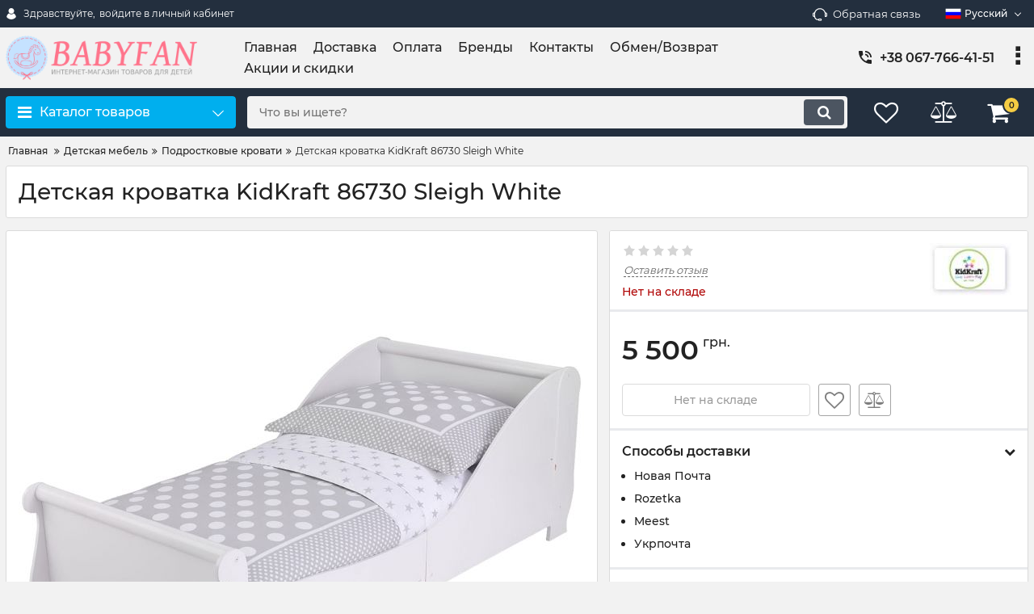

--- FILE ---
content_type: text/html; charset=utf-8
request_url: https://babyfan.com.ua/products/detskaya-krovatka-kidkraft-86730-sleigh-white
body_size: 31513
content:
<!DOCTYPE html>
<html  lang="ru" prefix="og: http://ogp.me/ns#">
<head>
        
    <base href="https://babyfan.com.ua/">
<link href="https://babyfan.com.ua/design/custom_2024/fonts/montserrat/Montserrat-SemiBold.woff2" rel="preload" as="font" crossorigin="anonymous" type="font/woff2">
<link href="https://babyfan.com.ua/design/custom_2024/fonts/montserrat/Montserrat-Bold.woff2" rel="preload" as="font" crossorigin="anonymous" type="font/woff2">
<link href="https://babyfan.com.ua/design/custom_2024/fonts/montserrat/Montserrat-Regular.woff2" rel="preload" as="font" crossorigin="anonymous" type="font/woff2">
<link href="https://babyfan.com.ua/design/custom_2024/fonts/montserrat/Montserrat-Medium.woff2" rel="preload" as="font" crossorigin="anonymous" type="font/woff2">
<style>
    @font-face {
            font-family: 'Montserrat';
            font-display: swap;
            src: local('Montserrat SemiBold'), local('Montserrat-SemiBold'),
            url('https://babyfan.com.ua/design/custom_2024/fonts/montserrat/Montserrat-SemiBold.woff2') format('woff2'),
            url('https://babyfan.com.ua/design/custom_2024/fonts/montserrat/Montserrat-SemiBold.woff') format('woff');
            font-weight: 600;
            font-style: normal;
        }
        @font-face {
            font-family: 'Montserrat';
            font-display: swap;
            src: local('Montserrat Bold'), local('Montserrat-Bold'),
            url('https://babyfan.com.ua/design/custom_2024/fonts/montserrat/Montserrat-Bold.woff2') format('woff2'),
            url('https://babyfan.com.ua/design/custom_2024/fonts/montserrat/Montserrat-Bold.woff') format('woff');
            font-weight: bold;
            font-style: normal;
        }
        @font-face {
            font-family: 'Montserrat';
            font-display: swap;
            src: local('Montserrat Regular'), local('Montserrat-Regular'),
            url('https://babyfan.com.ua/design/custom_2024/fonts/montserrat/Montserrat-Regular.woff2') format('woff2'),
            url('https://babyfan.com.ua/design/custom_2024/fonts/montserrat/Montserrat-Regular.woff') format('woff');
            font-weight: normal;
            font-style: normal;
        }
        @font-face {
        font-family: 'Montserrat';
        font-display: swap;
        src: local('Montserrat Medium'), local('Montserrat-Medium'),
        url('https://babyfan.com.ua/design/custom_2024/fonts/montserrat/Montserrat-Medium.woff2') format('woff2'),
        url('https://babyfan.com.ua/design/custom_2024/fonts/montserrat/Montserrat-Medium.woff') format('woff');
        font-weight: 500;
        font-style: normal;
        }
</style>
<script src="https://ajax.googleapis.com/ajax/libs/jquery/3.4.1/jquery.min.js" integrity="sha512-bnIvzh6FU75ZKxp0GXLH9bewza/OIw6dLVh9ICg0gogclmYGguQJWl8U30WpbsGTqbIiAwxTsbe76DErLq5EDQ==" crossorigin="anonymous"></script>
<link rel="stylesheet" href="https://cdnjs.cloudflare.com/ajax/libs/fancybox/3.5.7/jquery.fancybox.min.css" integrity="sha512-H9jrZiiopUdsLpg94A333EfumgUBpO9MdbxStdeITo+KEIMaNfHNvwyjjDJb+ERPaRS6DpyRlKbvPUasNItRyw==" crossorigin="anonymous">
<link rel="stylesheet" href="https://cdnjs.cloudflare.com/ajax/libs/font-awesome/4.7.0/css/font-awesome.min.css" integrity="sha512-SfTiTlX6kk+qitfevl/7LibUOeJWlt9rbyDn92a1DqWOw9vWG2MFoays0sgObmWazO5BQPiFucnnEAjpAB+/Sw==" crossorigin="anonymous">
<script src="/common_js/b7aa412de5178a5e0a702dd597664ec1.js" defer></script>
<link href="cache/css/custom_2024.head.a7344002300a9cee29743ecfbe332614.css" type="text/css" rel="stylesheet">
<script src="cache/js/custom_2024.head.a9bc44f73565caa87598bbdd2fb7d0f4.js" defer></script>

    
    <script>
    const ut_tracker = {
            start: function(name) {
                performance.mark(name + ':start');
            },
            end: function(name) {
                performance.mark(name + ':end');
                performance.measure(name, name + ':start', name + ':end');
                console.log(name + ' duration: ' + performance.getEntriesByName(name)[0].duration);
            }
        }
</script>

        
<script type="application/ld+json">
    {
        "@context": "https://schema.org/",
        "@type": "WebSite",
        "name": "Детский интернет–магазин BabyFan.com.ua",
        "url": "https://babyfan.com.ua/",
        "potentialAction": {
        "@type": "SearchAction",
        "target": "https://babyfan.com.ua/all-products?keyword={search_term_string}",
        "query-input": "required name=search_term_string"
        }
    }
</script>


        
<script type="application/ld+json">
    {
        "@context": "https://schema.org",
        "@type": "Organization",
        "name": "Детский интернет–магазин BabyFan.com.ua",
        "url": "https://babyfan.com.ua/",
        "logo": "https://babyfan.com.ua/files/images/logo_ru.png",
        "sameAs": [
                    "https://www.instagram.com/babyfan.com.ua"                ]
            }
</script>

    
    <title>
    Детская кроватка KidKraft 86730 Sleigh White – купить в Украине на babyfan.com.ua
</title>
    <meta name="keywords" content="Детская кроватка KidKraft 86730 Sleigh White"/>
    <meta name="description" content="Детская кроватка KidKraft 86730 Sleigh White на babyfan.com.ua – лучшие цены, отзывы, оплата при получении, отправка в день заказа, доставка, гарантия"/>
<meta http-equiv="Content-Type" content="text/html; charset=UTF-8">
    <meta name="robots" content="index,follow">
<meta name="viewport" content="width=device-width, initial-scale=1.0">
<meta name="generator" content="OkayCMS 4.5.2">


        <meta property="og:url" content="https://babyfan.com.ua/products/detskaya-krovatka-kidkraft-86730-sleigh-white">
    <meta property="og:type" content="website">
    <meta property="og:title" content="Детская кроватка KidKraft 86730 Sleigh White">
    <meta property="og:description" content="Детская кроватка KidKraft 86730 &amp;laquo;Sleigh White&amp;raquo;  &amp;ndash; классической формы белая кроватка для детей от 15 месяцев. Продуманная конструкция кроватки обеспечивает безопасность спящего ребенка, который защищен от случайного выпадения. Это оптимальный вариант для сглаженного перехода от колыбели к взрослой кровати. 
  Характеристики:  
 
 стильная кроватка 86730 &amp;laquo;Sleigh White&amp;raquo; разработана для детей старше 15 месяцев; 
 надежность устойчивой конструкции обеспечивается за счет качества сборки и использования прочных материалов изготовления: древесины и нетоксичного МДФ. Все элементы кроватки со скругленными углами и ровной поверхностью. Благодаря использованию материалов, не содержащих вредных веществ, мебель безопасна для ребенка; 
 классической формы белая кроватка органично впишется в интерьер комнаты, оформленной в любом стиле, а также будет гармонировать с любой расцветкой постельных принадлежностей, которые приобретаются отдельно, как и матрас, размеры которого должны быть 140&amp;times;70&amp;times;10 см; 
 возможность ребенку самостоятельно пользоваться кроваткой, легко забираясь и спускаясь с нее, обеспечивается благодаря небольшой высоте и боковым поручням; 
 приподнятые боковины в области изголовья предупреждают случайное выпадение с кровати заснувшего ребенка, который, чувствуя свою защищенность, быстрее отвыкнет от предыдущего места для отдыха колыбели; 
 подробная инструкция для быстрой сборки элементов кровати, упакованных в картонную коробку. 
 
  Габариты:  
 
 размер: 157 x 73 x 55 см; 
 вес: 21 кг.">
    <meta property="og:image" content="https://babyfan.com.ua/files/resized/products/kidkraft-86730_2.330x300.jpg">
    <link rel="image_src" href="https://babyfan.com.ua/files/resized/products/kidkraft-86730_2.330x300.jpg">
    <meta name="twitter:card" content="product"/>
    <meta name="twitter:url" content="https://babyfan.com.ua/products/detskaya-krovatka-kidkraft-86730-sleigh-white">
    <meta name="twitter:site" content="Детский интернет–магазин BabyFan.com.ua">
    <meta name="twitter:title" content="Детская кроватка KidKraft 86730 Sleigh White">
    <meta name="twitter:description" content="Детская кроватка KidKraft 86730 &amp;laquo;Sleigh White&amp;raquo;  &amp;ndash; классической формы белая кроватка для детей от 15 месяцев. Продуманная конструкция кроватки обеспечивает безопасность спящего ребенка, который защищен от случайного выпадения. Это оптимальный вариант для сглаженного перехода от колыбели к взрослой кровати. 
  Характеристики:  
 
 стильная кроватка 86730 &amp;laquo;Sleigh White&amp;raquo; разработана для детей старше 15 месяцев; 
 надежность устойчивой конструкции обеспечивается за счет качества сборки и использования прочных материалов изготовления: древесины и нетоксичного МДФ. Все элементы кроватки со скругленными углами и ровной поверхностью. Благодаря использованию материалов, не содержащих вредных веществ, мебель безопасна для ребенка; 
 классической формы белая кроватка органично впишется в интерьер комнаты, оформленной в любом стиле, а также будет гармонировать с любой расцветкой постельных принадлежностей, которые приобретаются отдельно, как и матрас, размеры которого должны быть 140&amp;times;70&amp;times;10 см; 
 возможность ребенку самостоятельно пользоваться кроваткой, легко забираясь и спускаясь с нее, обеспечивается благодаря небольшой высоте и боковым поручням; 
 приподнятые боковины в области изголовья предупреждают случайное выпадение с кровати заснувшего ребенка, который, чувствуя свою защищенность, быстрее отвыкнет от предыдущего места для отдыха колыбели; 
 подробная инструкция для быстрой сборки элементов кровати, упакованных в картонную коробку. 
 
  Габариты:  
 
 размер: 157 x 73 x 55 см; 
 вес: 21 кг.">
    <meta name="twitter:image" content="https://babyfan.com.ua/files/resized/products/kidkraft-86730_2.330x300.jpg">
    <meta name="twitter:data1" content="Цена">
    <meta name="twitter:label1" content="5500 UAH">
    <meta name="twitter:data2" content="Организация">
    <meta name="twitter:label2" content="Детский интернет–магазин BabyFan.com.ua">
        <link rel="canonical" href="https://babyfan.com.ua/products/detskaya-krovatka-kidkraft-86730-sleigh-white">
            <link rel="alternate" hreflang="ru" href="https://babyfan.com.ua/products/detskaya-krovatka-kidkraft-86730-sleigh-white">
                <link rel="alternate" hreflang="uk" href="https://babyfan.com.ua/ua/products/detskaya-krovatka-kidkraft-86730-sleigh-white">
        <link rel="search" type="application/opensearchdescription+xml" title="https://babyfan.com.ua Search" href="https://babyfan.com.ua/opensearch.xml" />
        <link href="https://babyfan.com.ua/files/images/favicon.png?v=002" type="image/png" rel="icon">
<link href="https://babyfan.com.ua/files/images/favicon.png?v=002" type="image/png" rel="shortcut icon">
<script>
    ut_tracker.start('parsing:page');
</script>
    <script>
        ut_tracker.start('parsing:head:counters');
    </script>
            <!-- Google Tag Manager -->
<script>(function(w,d,s,l,i){w[l]=w[l]||[];w[l].push({'gtm.start':
new Date().getTime(),event:'gtm.js'});var f=d.getElementsByTagName(s)[0],
j=d.createElement(s),dl=l!='dataLayer'?'&l='+l:'';j.async=true;j.src=
'https://www.googletagmanager.com/gtm.js?id='+i+dl;f.parentNode.insertBefore(j,f);
})(window,document,'script','dataLayer','GTM-MR5HBLG');</script>
<!-- End Google Tag Manager -->
            <!-- Google Tag Manager (noscript) -->
<noscript><iframe src="https://www.googletagmanager.com/ns.html?id=GTM-MR5HBLG"
height="0" width="0" style="display:none;visibility:hidden"></iframe></noscript>
<!-- End Google Tag Manager (noscript) -->
            <meta name="google-site-verification" content="v_n-T-qTIBRqZTIscxet4538yZ7WQIhsArKmzKKsZMM" />
        <script>
        ut_tracker.end('parsing:head:counters');
    </script>
    
</head>

<body class="d-flex flex-column other_page">
    
            <header class="header">
                <div class="header__top hidden-md-down">
            <div class="container">
                <div class="f_row align-items-center flex-nowrap justify-content-between">
                                        <div id="account" class="d-flex align-items-center f_col">
                        <!-- User account -->
	<a class="d-inline-flex align-items-center account__link" href="javascript:;" onclick="document.location.href = '/user/login'" title="войдите в личный кабинет">
		<svg width="20px" height="20px" viewBox="0 0 43.028 43.028"><path fill="currentColor" d="M39.561,33.971l-0.145,0.174c-4.774,5.728-11.133,8.884-17.902,8.884c-6.77,0-13.128-3.155-17.903-8.884l-0.144-0.174l0.034-0.223c0.922-6.014,4.064-10.845,8.847-13.606l0.34-0.196l0.271,0.284c2.259,2.37,5.297,3.674,8.554,3.674s6.295-1.305,8.554-3.674l0.271-0.284l0.34,0.196c4.783,2.761,7.925,7.592,8.848,13.606L39.561,33.971z M21.514,21.489c5.924,0,10.744-4.82,10.744-10.744C32.258,4.821,27.438,0,21.514,0S10.77,4.821,10.77,10.744S15.59,21.489,21.514,21.489z"/></svg>        <span class="account__text" data-language="index_account">Здравствуйте, </span>
		<span class="account__login" data-language="index_login">войдите в личный кабинет</span>
	</a>
                    </div>
                    <div class="d-flex align-items-center f_col justify-content-end">
                                                <a class="fn_callback callback d-inline-flex align-items-center" href="#fn_callback" data-language="index_back_call">
                            <svg viewBox="0 0 235.129 235.129" width="20px" height="20px"><path fill="currentColor" d="M212.027,84.433l-3.954,0.003c-10.912-40.466-48.044-69.228-90.549-69.228c-42.253,0-79.347,28.769-90.44,69.236l-3.987-0.003C10.361,84.441,0,94.802,0,107.538v25.941c0,12.734,10.361,23.094,23.097,23.094h2.874c3.697,29.087,28.603,51.648,58.681,51.648h5.515c2.926,6.87,9.744,11.699,17.669,11.699h19.455c10.585,0,19.197-8.611,19.197-19.195c0-10.586-8.612-19.199-19.197-19.199h-19.455c-7.923,0-14.739,4.828-17.666,11.695h-5.519c-24.347,0-44.154-19.805-44.154-44.148V92.785c7.758-36.299,40.035-62.576,77.027-62.576c37.237,0,69.551,26.267,77.108,62.548v56.31c0,4.142,3.358,7.5,7.5,7.5h9.9c12.735,0,23.096-10.36,23.096-23.095V107.53C235.129,94.795,224.768,84.433,212.027,84.433zM107.836,196.526h19.455c2.314,0,4.197,1.884,4.197,4.199c0,2.314-1.883,4.195-4.197,4.195h-19.455c-2.313,0-4.195-1.882-4.195-4.195C103.641,198.41,105.522,196.526,107.836,196.526z M15,133.479v-25.941c0-4.464,3.632-8.097,8.09-8.097l2.407,0.002v42.129h-2.4C18.632,141.573,15,137.942,15,133.479z M220.129,133.471c0,4.463-3.632,8.095-8.096,8.095h-2.4V99.435l2.4-0.002c4.464,0,8.096,3.632,8.096,8.097V133.471z"/></svg>                            <span>Обратная связь</span>
                        </a>
                                                <div class="switcher d-flex align-items-center">
                            <!-- Languages -->
                                                                                                <div class="switcher__item d-flex align-items-center switcher__language">
            <div class="switcher__visible d-flex align-items-center">
                                    <img alt="" width="20" src='https://babyfan.com.ua/files/resized/lang/ru.20x20.png'/>
                                <span class="switcher__name">
                    Русский
                </span>
            </div>
            <div class="switcher__hidden">
                                                            <a class="switcher__link d-flex align-items-center  active" href="https://babyfan.com.ua/products/detskaya-krovatka-kidkraft-86730-sleigh-white" data-href_lang="ru">
                                                            <img alt="" width="20" src='https://babyfan.com.ua/files/resized/lang/ru.20x20.png'/>
                                                        <span class="switcher__name">
                                Русский
                            </span>
                        </a>
                                                                                <a class="switcher__link d-flex align-items-center " href="https://babyfan.com.ua/ua/products/detskaya-krovatka-kidkraft-86730-sleigh-white" data-href_lang="ua">
                                                            <img alt="" width="20" src='https://babyfan.com.ua/files/resized/lang/ua.20x20.png'/>
                                                        <span class="switcher__name">
                                Украинский
                            </span>
                        </a>
                                                                                    </div>
        </div>
    <!-- Currencies -->
                        </div>
                    </div>
                </div>
            </div>
        </div>
        <div class="header__center hidden-md-down" >
            <div class="container">
                <div class="f_row no_gutters flex-nowrap align-items-center justify-content-between">
                                        <div class="fn_menu_switch menu_switcher"></div>
                                        <div class="header__logo logo">
                                                <a class="logo__link " href="/">
                                                            <img src="https://babyfan.com.ua/files/images/logo_ru.png?v=006" alt="Детский интернет–магазин BabyFan.com.ua"/>
                                                    </a>
                                            </div>
                                        <div class="header__menu d-flex flex-wrap">
                            
    
        <ul class="fn_menu_list menu_group__list menu_group__list--1 menu_group--header">
                        <li class="menu_group__item menu_group__item--1 ">
            <a class="menu_group__link"  href="/" >
                <span>Главная</span>
            </a>
            
        
        </li>
                                                <li class="menu_group__item menu_group__item--1 ">
            <a class="menu_group__link"  href="/dostavka" >
                <span>Доставка</span>
            </a>
            
        
        </li>
                                <li class="menu_group__item menu_group__item--1 ">
            <a class="menu_group__link"  href="/oplata" >
                <span>Оплата</span>
            </a>
            
        
        </li>
                                <li class="menu_group__item menu_group__item--1 ">
            <a class="menu_group__link"  href="/brands" >
                <span>Бренды</span>
            </a>
            
        
        </li>
                                <li class="menu_group__item menu_group__item--1 ">
            <a class="menu_group__link"  href="/contact" >
                <span>Контакты</span>
            </a>
            
        
        </li>
                                <li class="menu_group__item menu_group__item--1 ">
            <a class="menu_group__link"  href="/obmen-i-vozvrat-tovarov" >
                <span>Обмен/Возврат</span>
            </a>
            
        
        </li>
                                <li class="menu_group__item menu_group__item--1 ">
            <a class="menu_group__link"  href="/all-products/filter-discounted" >
                <span>Акции и скидки</span>
            </a>
            
        
        </li>
                    </ul>
        

                    </div>
                                        <div class="header-contact">
                        <div class="header-contact__inner ">
                                                                                                <div class="header-contact__item header-contact--phone header-contact__item--visible">
                                        <a class="d-flex align-items-center header-contact__section" href="tel:+380677664151">
                                            <svg width="20px" height="20px" viewBox="0 0 459 459"><path fill="currentColor" d="M433.5,318.75c-30.6,0-61.2-5.1-91.8-15.3c-7.65-2.55-17.851,0-25.5,5.1L260.1,364.65c-71.399-35.7-130.05-96.9-168.3-168.3l56.1-56.1c7.65-7.65,10.2-17.85,5.1-25.5c-7.65-28.05-12.75-58.65-12.75-89.25c0-15.3-10.2-25.5-25.5-25.5H25.5C10.2,0,0,10.2,0,25.5C0,265.2,193.8,459,433.5,459c15.3,0,25.5-10.2,25.5-25.5v-89.25C459,328.95,448.8,318.75,433.5,318.75z M408,229.5h51C459,102,357,0,229.5,0v51C328.95,51,408,130.05,408,229.5z M306,229.5h51c0-71.4-56.1-127.5-127.5-127.5v51C272.85,153,306,186.15,306,229.5z"/></svg>                                            <span>+38 067-766-41-51</span>
                                        </a>
                                    </div>
                                                                    <div class="header-contact__item header-contact--phone">
                                        <a class="d-flex align-items-center header-contact__section" href="tel:+380957664151">
                                            <svg width="20px" height="20px" viewBox="0 0 459 459"><path fill="currentColor" d="M433.5,318.75c-30.6,0-61.2-5.1-91.8-15.3c-7.65-2.55-17.851,0-25.5,5.1L260.1,364.65c-71.399-35.7-130.05-96.9-168.3-168.3l56.1-56.1c7.65-7.65,10.2-17.85,5.1-25.5c-7.65-28.05-12.75-58.65-12.75-89.25c0-15.3-10.2-25.5-25.5-25.5H25.5C10.2,0,0,10.2,0,25.5C0,265.2,193.8,459,433.5,459c15.3,0,25.5-10.2,25.5-25.5v-89.25C459,328.95,448.8,318.75,433.5,318.75z M408,229.5h51C459,102,357,0,229.5,0v51C328.95,51,408,130.05,408,229.5z M306,229.5h51c0-71.4-56.1-127.5-127.5-127.5v51C272.85,153,306,186.15,306,229.5z"/></svg>                                            <span>+38 ‎095-766-41-51</span>
                                        </a>
                                    </div>
                                                                    <div class="header-contact__item header-contact--phone">
                                        <a class="d-flex align-items-center header-contact__section" href="tel:+380737664151">
                                            <svg width="20px" height="20px" viewBox="0 0 459 459"><path fill="currentColor" d="M433.5,318.75c-30.6,0-61.2-5.1-91.8-15.3c-7.65-2.55-17.851,0-25.5,5.1L260.1,364.65c-71.399-35.7-130.05-96.9-168.3-168.3l56.1-56.1c7.65-7.65,10.2-17.85,5.1-25.5c-7.65-28.05-12.75-58.65-12.75-89.25c0-15.3-10.2-25.5-25.5-25.5H25.5C10.2,0,0,10.2,0,25.5C0,265.2,193.8,459,433.5,459c15.3,0,25.5-10.2,25.5-25.5v-89.25C459,328.95,448.8,318.75,433.5,318.75z M408,229.5h51C459,102,357,0,229.5,0v51C328.95,51,408,130.05,408,229.5z M306,229.5h51c0-71.4-56.1-127.5-127.5-127.5v51C272.85,153,306,186.15,306,229.5z"/></svg>                                            <span>+38 ‎073-766-41-51</span>
                                        </a>
                                    </div>
                                                                                                                        <div class="header-contact__item header-contact--email ">
                                    <a class="d-flex align-items-center header-contact__section" href="mailto:info@babyfan.com.ua" >
                                        <span>info@babyfan.com.ua</span>
                                    </a>
                                </div>
                                                                                        <div class="header-contact__item header-contact--time ">
                                    <div class="d-flex align-items-center header-contact__section">
                                        <div class="header-contact__title-s"><p>Работаем с Пн. по Пт. с 10:00 до 18:00</p></div>
                                    </div>
                                </div>
                                                     </div>
                    </div>
                </div>
            </div>
        </div>
                <div class="header__bottom">
            <div class="fn_header__sticky " data-margin-top="0" data-sticky-for="991" data-sticky-class="is-sticky">
                <div class="container">
                    <div class="header__bottom_panel f_row no_gutters flex-nowrap align-content-stretch justify-content-between">
                                                <div class="fn_menu_switch menu_switcher hidden-lg-up">
                            <div class="menu_switcher__heading d-flex align-items-center">
                                <i class="fa fa-bars catalog_icon"></i>
                                <span class="" data-language="index_mobile_menu">Меню</span>
                            </div>
                        </div>
                                                <div class="fn_catalog_switch button--blick catalog_button d-lg-flex hidden-md-down ">
                            <div class="catalog_button__heading d-flex align-items-center ">
                                <i class="fa fa-bars catalog_icon"></i>
                                <span class="" data-language="index_categories">Каталог товаров</span>
                                                                    <span class="catalog_button__arrow"><svg class="arrow_right" width="24" height="24" viewBox="0 0 24 24"><path fill="currentColor" d="M16.462 12l-9.805-10.188c-0.368-0.371-0.368-0.971 0-1.344 0.368-0.371 0.962-0.371 1.33 0l10.751 10.858c0.368 0.372 0.368 0.973 0 1.344l-10.751 10.858c-0.368 0.372-0.962 0.371-1.33 0-0.368-0.369-0.368-0.971 0-1.344l9.805-10.184z"></path></svg></span>
                                                            </div>
                         </div>
                                                <form id="fn_search" class="fn_search_mob search d-md-flex" action="/all-products">
                            <input class="fn_search search__input" type="text" name="keyword" value="" aria-label="search" data-language="index_search" placeholder="Что вы ищете?"/>
                            <button class="search__button d-flex align-items-center justify-content-center" aria-label="search" type="submit"></button>
                        </form>
                        <div class="header_informers d-flex align-items-center">
                                                        <div class="fn_search_toggle header_informers__item d-flex align-items-center justify-content-center hidden-md-up"><svg viewBox="0 0 512 512" width="30px" height="30px"><path fill="currentColor" d="M495,466.2L377.2,348.4c29.2-35.6,46.8-81.2,46.8-130.9C424,103.5,331.5,11,217.5,11C103.4,11,11,103.5,11,217.5   S103.4,424,217.5,424c49.7,0,95.2-17.5,130.8-46.7L466.1,495c8,8,20.9,8,28.9,0C503,487.1,503,474.1,495,466.2z M217.5,382.9   C126.2,382.9,52,308.7,52,217.5S126.2,52,217.5,52C308.7,52,383,126.3,383,217.5S308.7,382.9,217.5,382.9z"/></svg></div>
                                                        <div id="wishlist" class="header_informers__item d-flex align-items-center justify-content-center"><!-- Информер избранного (отдаётся аяксом) -->
    <span class="header_informers__link d-flex align-items-center">
        <i class="d-flex align-items-center fa fa-heart-o"></i>
            </span>
</div>
                                                        <div id="comparison" class="header_informers__item d-flex align-items-center justify-content-center"><!-- Сomparison informer (given by Ajax) -->
    <div class="header_informers__link d-flex align-items-center">
        <i class="d-flex align-items-center fa fa-balance-scale"></i>
    </div>
</div>
                                                        <div id="cart_informer" class="header_informers__item d-flex align-items-center justify-content-center"><!-- Cart informer (given by Ajax) -->
    <div class="header_informers__link d-flex align-items-center">
        <i class="d-flex align-items-center fa fa-shopping-cart"></i>
        <span class="cart_counter">0</span>
            </div>
</div>
                        </div>
                                                                            <nav class="fn_catalog_menu categories_nav hidden-md-down ">
                                <!-- Desktop categories template -->


            <div class="level_1 categories_nav__menu">
            <ul class="fn_category_scroll categories_menu ">
                                                                                        <li class="categories_menu__item has_child">
                                <a class="d-flex align-items-center categories_menu__link" href="/catalog/avtokresla" data-category="25">
                                                                        <span class="categories_menu__name">Автокресла</span>
                                    <svg class="arrow_right" width="24" height="24" viewBox="0 0 24 24"><path fill="currentColor" d="M16.462 12l-9.805-10.188c-0.368-0.371-0.368-0.971 0-1.344 0.368-0.371 0.962-0.371 1.33 0l10.751 10.858c0.368 0.372 0.368 0.973 0 1.344l-10.751 10.858c-0.368 0.372-0.962 0.371-1.33 0-0.368-0.369-0.368-0.971 0-1.344l9.805-10.184z"></path></svg>                                </a>
                                
            <div class="level_2 categories_nav__subcategory">
            <ul class="fn_category_scroll subcategory ">
                                                                                        <li class="categories_menu__item">
                                <a class="categories_menu__link d-flex align-items-center d-flex align-items-center" href="/catalog/avtokresla-dlya-novorozhdennyh-gruppa-0" data-category="26">
                                                                        <span class="d-flex align-items-center categories_menu__name">Автокресла для новорожденных до 13 кг (группа 0+)</span>
                                </a>
                            </li>
                                                                                                                                    <li class="categories_menu__item">
                                <a class="categories_menu__link d-flex align-items-center d-flex align-items-center" href="/catalog/avtokresla-ot-0-do-18-kg-ot-rozhdeniya-do-4-let-gruppa-0-1" data-category="27">
                                                                        <span class="d-flex align-items-center categories_menu__name">Автокресла от рождения до 4 лет – группа 0+/1 (0-18 кг)</span>
                                </a>
                            </li>
                                                                                                                                    <li class="categories_menu__item">
                                <a class="categories_menu__link d-flex align-items-center d-flex align-items-center" href="/catalog/avtokresla-do-25-kg-ot-rozhdeniya-do-7-let-gruppa-0-1-2" data-category="172">
                                                                        <span class="d-flex align-items-center categories_menu__name">Автокресла от рождения до 7 лет – группа 0/1/2 (до 25 кг)</span>
                                </a>
                            </li>
                                                                                                                                    <li class="categories_menu__item">
                                <a class="categories_menu__link d-flex align-items-center d-flex align-items-center" href="/catalog/avtokresla-ot-9-do-18-kg-ot-1-goda-do-4-let-gruppa-1" data-category="28">
                                                                        <span class="d-flex align-items-center categories_menu__name">Автокресла от 1 года до 4 лет – группа 1 (9-18 кг)</span>
                                </a>
                            </li>
                                                                                                                                    <li class="categories_menu__item">
                                <a class="categories_menu__link d-flex align-items-center d-flex align-items-center" href="/catalog/avtokresla-ot-9-do-25-kg-ot-1-goda-do-7-let-gruppa-1-2" data-category="29">
                                                                        <span class="d-flex align-items-center categories_menu__name">Автокресла от 9 до 25 кг – от 1 года до 7 лет (группа 1-2)</span>
                                </a>
                            </li>
                                                                                                                                    <li class="categories_menu__item">
                                <a class="categories_menu__link d-flex align-items-center d-flex align-items-center" href="/catalog/avtokresla-ot-9-do-36-kg-ot-1-goda-do-12-let-gruppa-1-2-3" data-category="30">
                                                                        <span class="d-flex align-items-center categories_menu__name">Автокресла от 9 до 36 кг – от 1 года до 12 лет (группа 1-2-3)</span>
                                </a>
                            </li>
                                                                                                                                    <li class="categories_menu__item">
                                <a class="categories_menu__link d-flex align-items-center d-flex align-items-center" href="/catalog/avtokresla-ot-15-do-36-kg-ot-3-do-12-let-gruppa-2-3" data-category="31">
                                                                        <span class="d-flex align-items-center categories_menu__name">Автокресла от 15 до 36 кг – от 3 до 12 лет (группа 2-3)</span>
                                </a>
                            </li>
                                                                                                                                    <li class="categories_menu__item">
                                <a class="categories_menu__link d-flex align-items-center d-flex align-items-center" href="/catalog/avtokresla-isofix" data-category="110">
                                                                        <span class="d-flex align-items-center categories_menu__name">Автокресла с isofix</span>
                                </a>
                            </li>
                                                                                                                                    <li class="categories_menu__item">
                                <a class="categories_menu__link d-flex align-items-center d-flex align-items-center" href="/catalog/aksessuary-dlya-avtokresel" data-category="32">
                                                                        <span class="d-flex align-items-center categories_menu__name">Аксессуары для автокресла</span>
                                </a>
                            </li>
                                                                        </ul>
        </div>
    
                            </li>
                                                                                                                                    <li class="categories_menu__item has_child">
                                <a class="d-flex align-items-center categories_menu__link" href="/catalog/detskie-kolyaski" data-category="33">
                                                                        <span class="categories_menu__name">Детские коляски</span>
                                    <svg class="arrow_right" width="24" height="24" viewBox="0 0 24 24"><path fill="currentColor" d="M16.462 12l-9.805-10.188c-0.368-0.371-0.368-0.971 0-1.344 0.368-0.371 0.962-0.371 1.33 0l10.751 10.858c0.368 0.372 0.368 0.973 0 1.344l-10.751 10.858c-0.368 0.372-0.962 0.371-1.33 0-0.368-0.369-0.368-0.971 0-1.344l9.805-10.184z"></path></svg>                                </a>
                                
            <div class="level_2 categories_nav__subcategory">
            <ul class="fn_category_scroll subcategory ">
                                                                                        <li class="categories_menu__item">
                                <a class="categories_menu__link d-flex align-items-center d-flex align-items-center" href="/catalog/universalnye-kolyaski" data-category="34">
                                                                        <span class="d-flex align-items-center categories_menu__name">Универсальные коляски</span>
                                </a>
                            </li>
                                                                                                                                    <li class="categories_menu__item">
                                <a class="categories_menu__link d-flex align-items-center d-flex align-items-center" href="/catalog/kolyaski-2-v-1" data-category="173">
                                                                        <span class="d-flex align-items-center categories_menu__name">Коляски 2 в 1</span>
                                </a>
                            </li>
                                                                                                                                    <li class="categories_menu__item">
                                <a class="categories_menu__link d-flex align-items-center d-flex align-items-center" href="/catalog/kolyaski-3-v-1" data-category="174">
                                                                        <span class="d-flex align-items-center categories_menu__name">Коляски 3 в 1</span>
                                </a>
                            </li>
                                                                                                                                    <li class="categories_menu__item">
                                <a class="categories_menu__link d-flex align-items-center d-flex align-items-center" href="/catalog/klassicheskie-kolyaski" data-category="35">
                                                                        <span class="d-flex align-items-center categories_menu__name">Классические коляски</span>
                                </a>
                            </li>
                                                                                                                                    <li class="categories_menu__item">
                                <a class="categories_menu__link d-flex align-items-center d-flex align-items-center" href="/catalog/kolyaski-transformery" data-category="119">
                                                                        <span class="d-flex align-items-center categories_menu__name">Коляски-трансформеры</span>
                                </a>
                            </li>
                                                                                                                                    <li class="categories_menu__item has_child">
                                <a class="d-flex align-items-center categories_menu__link" href="/catalog/universalnye-kolyaski-dlya-dvoyni" data-category="36">
                                                                        <span class="categories_menu__name">Коляски для двойни</span>
                                    <svg class="arrow_right" width="24" height="24" viewBox="0 0 24 24"><path fill="currentColor" d="M16.462 12l-9.805-10.188c-0.368-0.371-0.368-0.971 0-1.344 0.368-0.371 0.962-0.371 1.33 0l10.751 10.858c0.368 0.372 0.368 0.973 0 1.344l-10.751 10.858c-0.368 0.372-0.962 0.371-1.33 0-0.368-0.369-0.368-0.971 0-1.344l9.805-10.184z"></path></svg>                                </a>
                                
            <div class="level_3 categories_nav__subcategory">
            <ul class="fn_category_scroll subcategory ">
                                                                                        <li class="categories_menu__item">
                                <a class="categories_menu__link d-flex align-items-center d-flex align-items-center" href="/catalog/progulochnye-kolyaski-dlya-dvojni" data-category="175">
                                                                            <div class="d-flex align-items-center justify-content-center categories_menu__image">
                                                                                            <div class="categories__no_image d-flex align-items-top justify-content-center" title="Прогулочные коляски для двойни">
                                                    <svg width="26px" height="26px" viewBox="0 0 455 455"><path d="M360.967,130.599c-4.06-0.818-8.018,1.8-8.841,5.86c-0.823,4.06,1.801,8.018,5.86,8.841c1.147,0.232,2.013,1.286,2.013,2.45v160c0,1.355-1.145,2.5-2.5,2.5H179.676c-4.142,0-7.5,3.357-7.5,7.5s3.358,7.5,7.5,7.5H357.5c9.649,0,17.5-7.851,17.5-17.5v-160C375,139.46,369.099,132.247,360.967,130.599z" fill="currentColor"/><path d="M274.824,130.25H97.5c-9.649,0-17.5,7.851-17.5,17.5v160c0,8.063,5.48,15.046,13.326,16.982c0.604,0.149,1.208,0.221,1.803,0.221c3.369,0,6.432-2.287,7.276-5.705c0.992-4.021-1.463-8.086-5.484-9.078c-0.955-0.235-1.92-1.143-1.92-2.42v-160c0-1.355,1.145-2.5,2.5-2.5h177.324c4.142,0,7.5-3.357,7.5-7.5S278.966,130.25,274.824,130.25z" fill="currentColor"/><path d="M235.363,170.798c-2.655-0.363-5.3-0.548-7.863-0.548c-31.706,0-57.5,25.794-57.5,57.5c0,2.563,0.185,5.209,0.548,7.863c0.515,3.759,3.731,6.483,7.421,6.483c0.339,0,0.682-0.023,1.027-0.07c4.104-0.562,6.975-4.345,6.413-8.448c-0.271-1.982-0.409-3.943-0.409-5.828c0-23.435,19.065-42.5,42.5-42.5c1.884,0,3.845,0.138,5.828,0.409c4.108,0.564,7.886-2.309,8.448-6.413C242.338,175.143,239.467,171.359,235.363,170.798z" fill="currentColor"/><path d="M219.127,284.636c2.789,0.407,5.605,0.614,8.373,0.614c31.706,0,57.5-25.794,57.5-57.5c0-2.77-0.207-5.587-0.613-8.373c-0.599-4.099-4.408-6.934-8.505-6.337c-4.099,0.599-6.936,4.406-6.337,8.505c0.303,2.071,0.456,4.158,0.456,6.205c0,23.435-19.065,42.5-42.5,42.5c-2.044,0-4.132-0.153-6.205-0.456c-4.099-0.6-7.907,2.238-8.505,6.337S215.028,284.037,219.127,284.636z" fill="currentColor"/><path d="M318.5,203.25c9.098,0,16.5-7.402,16.5-16.5c0-8.318-6.227-15.355-14.484-16.37c-2.293-0.277-4.585,0.509-6.218,2.142l-10.027,10.027c-1.633,1.632-2.422,3.926-2.141,6.217C303.145,197.023,310.183,203.25,318.5,203.25z" fill="currentColor"/><path d="M117.5,114.75h30c4.142,0,7.5-3.357,7.5-7.5s-3.358-7.5-7.5-7.5h-30c-4.142,0-7.5,3.357-7.5,7.5S113.358,114.75,117.5,114.75z" fill="currentColor"/><path d="M388.367,66.633C345.397,23.664,288.268,0,227.5,0S109.603,23.664,66.633,66.633C23.664,109.603,0,166.732,0,227.5s23.664,117.897,66.633,160.867C109.603,431.336,166.732,455,227.5,455s117.897-23.664,160.867-66.633C431.336,345.397,455,288.268,455,227.5S431.336,109.603,388.367,66.633z M15,227.5C15,110.327,110.327,15,227.5,15c55.894,0,106.807,21.703,144.783,57.11L72.11,372.283C36.703,334.307,15,283.395,15,227.5z M227.5,440c-55.894,0-106.807-21.703-144.783-57.11L382.89,82.717C418.297,120.693,440,171.606,440,227.5C440,344.673,344.673,440,227.5,440z" fill="currentColor"/></svg>                                                </div>
                                                                                    </div>
                                                                        <span class="d-flex align-items-center categories_menu__name">Прогулочные коляски для двойни</span>
                                </a>
                            </li>
                                                                                                                                    <li class="categories_menu__item">
                                <a class="categories_menu__link d-flex align-items-center d-flex align-items-center" href="/catalog/kolyaski-dlya-dvojni-2-v-1" data-category="176">
                                                                            <div class="d-flex align-items-center justify-content-center categories_menu__image">
                                                                                            <div class="categories__no_image d-flex align-items-top justify-content-center" title="Универсальные коляски для двойни">
                                                    <svg width="26px" height="26px" viewBox="0 0 455 455"><path d="M360.967,130.599c-4.06-0.818-8.018,1.8-8.841,5.86c-0.823,4.06,1.801,8.018,5.86,8.841c1.147,0.232,2.013,1.286,2.013,2.45v160c0,1.355-1.145,2.5-2.5,2.5H179.676c-4.142,0-7.5,3.357-7.5,7.5s3.358,7.5,7.5,7.5H357.5c9.649,0,17.5-7.851,17.5-17.5v-160C375,139.46,369.099,132.247,360.967,130.599z" fill="currentColor"/><path d="M274.824,130.25H97.5c-9.649,0-17.5,7.851-17.5,17.5v160c0,8.063,5.48,15.046,13.326,16.982c0.604,0.149,1.208,0.221,1.803,0.221c3.369,0,6.432-2.287,7.276-5.705c0.992-4.021-1.463-8.086-5.484-9.078c-0.955-0.235-1.92-1.143-1.92-2.42v-160c0-1.355,1.145-2.5,2.5-2.5h177.324c4.142,0,7.5-3.357,7.5-7.5S278.966,130.25,274.824,130.25z" fill="currentColor"/><path d="M235.363,170.798c-2.655-0.363-5.3-0.548-7.863-0.548c-31.706,0-57.5,25.794-57.5,57.5c0,2.563,0.185,5.209,0.548,7.863c0.515,3.759,3.731,6.483,7.421,6.483c0.339,0,0.682-0.023,1.027-0.07c4.104-0.562,6.975-4.345,6.413-8.448c-0.271-1.982-0.409-3.943-0.409-5.828c0-23.435,19.065-42.5,42.5-42.5c1.884,0,3.845,0.138,5.828,0.409c4.108,0.564,7.886-2.309,8.448-6.413C242.338,175.143,239.467,171.359,235.363,170.798z" fill="currentColor"/><path d="M219.127,284.636c2.789,0.407,5.605,0.614,8.373,0.614c31.706,0,57.5-25.794,57.5-57.5c0-2.77-0.207-5.587-0.613-8.373c-0.599-4.099-4.408-6.934-8.505-6.337c-4.099,0.599-6.936,4.406-6.337,8.505c0.303,2.071,0.456,4.158,0.456,6.205c0,23.435-19.065,42.5-42.5,42.5c-2.044,0-4.132-0.153-6.205-0.456c-4.099-0.6-7.907,2.238-8.505,6.337S215.028,284.037,219.127,284.636z" fill="currentColor"/><path d="M318.5,203.25c9.098,0,16.5-7.402,16.5-16.5c0-8.318-6.227-15.355-14.484-16.37c-2.293-0.277-4.585,0.509-6.218,2.142l-10.027,10.027c-1.633,1.632-2.422,3.926-2.141,6.217C303.145,197.023,310.183,203.25,318.5,203.25z" fill="currentColor"/><path d="M117.5,114.75h30c4.142,0,7.5-3.357,7.5-7.5s-3.358-7.5-7.5-7.5h-30c-4.142,0-7.5,3.357-7.5,7.5S113.358,114.75,117.5,114.75z" fill="currentColor"/><path d="M388.367,66.633C345.397,23.664,288.268,0,227.5,0S109.603,23.664,66.633,66.633C23.664,109.603,0,166.732,0,227.5s23.664,117.897,66.633,160.867C109.603,431.336,166.732,455,227.5,455s117.897-23.664,160.867-66.633C431.336,345.397,455,288.268,455,227.5S431.336,109.603,388.367,66.633z M15,227.5C15,110.327,110.327,15,227.5,15c55.894,0,106.807,21.703,144.783,57.11L72.11,372.283C36.703,334.307,15,283.395,15,227.5z M227.5,440c-55.894,0-106.807-21.703-144.783-57.11L382.89,82.717C418.297,120.693,440,171.606,440,227.5C440,344.673,344.673,440,227.5,440z" fill="currentColor"/></svg>                                                </div>
                                                                                    </div>
                                                                        <span class="d-flex align-items-center categories_menu__name">Универсальные коляски для двойни</span>
                                </a>
                            </li>
                                                                        </ul>
        </div>
    
                            </li>
                                                                                                                                    <li class="categories_menu__item">
                                <a class="categories_menu__link d-flex align-items-center d-flex align-items-center" href="/catalog/progulochnye-kolyaski" data-category="37">
                                                                        <span class="d-flex align-items-center categories_menu__name">Прогулочные коляски</span>
                                </a>
                            </li>
                                                                                                                                    <li class="categories_menu__item">
                                <a class="categories_menu__link d-flex align-items-center d-flex align-items-center" href="/catalog/kolyaski-trosti" data-category="38">
                                                                        <span class="d-flex align-items-center categories_menu__name">Коляски-трости</span>
                                </a>
                            </li>
                                                                                                                                    <li class="categories_menu__item">
                                <a class="categories_menu__link d-flex align-items-center d-flex align-items-center" href="/catalog/lyulki-dlya-novorojdennyh" data-category="39">
                                                                        <span class="d-flex align-items-center categories_menu__name">Люльки для колясок</span>
                                </a>
                            </li>
                                                                                                                                    <li class="categories_menu__item">
                                <a class="categories_menu__link d-flex align-items-center d-flex align-items-center" href="/catalog/sumki-dlya-kolyasok" data-category="40">
                                                                        <span class="d-flex align-items-center categories_menu__name">Сумки для колясок</span>
                                </a>
                            </li>
                                                                                                                                    <li class="categories_menu__item">
                                <a class="categories_menu__link d-flex align-items-center d-flex align-items-center" href="/catalog/aksessuary" data-category="41">
                                                                        <span class="d-flex align-items-center categories_menu__name">Аксессуары для колясок</span>
                                </a>
                            </li>
                                                                        </ul>
        </div>
    
                            </li>
                                                                                                                                    <li class="categories_menu__item has_child">
                                <a class="d-flex align-items-center categories_menu__link" href="/catalog/stulchiki-dlya-kormleniya" data-category="74">
                                                                        <span class="categories_menu__name">Стульчики для кормления</span>
                                    <svg class="arrow_right" width="24" height="24" viewBox="0 0 24 24"><path fill="currentColor" d="M16.462 12l-9.805-10.188c-0.368-0.371-0.368-0.971 0-1.344 0.368-0.371 0.962-0.371 1.33 0l10.751 10.858c0.368 0.372 0.368 0.973 0 1.344l-10.751 10.858c-0.368 0.372-0.962 0.371-1.33 0-0.368-0.369-0.368-0.971 0-1.344l9.805-10.184z"></path></svg>                                </a>
                                
            <div class="level_2 categories_nav__subcategory">
            <ul class="fn_category_scroll subcategory ">
                                                                                        <li class="categories_menu__item">
                                <a class="categories_menu__link d-flex align-items-center d-flex align-items-center" href="/catalog/vysokie-stulchiki-dlya-kormleniya" data-category="114">
                                                                        <span class="d-flex align-items-center categories_menu__name">Высокие стульчики для кормления</span>
                                </a>
                            </li>
                                                                                                                                    <li class="categories_menu__item">
                                <a class="categories_menu__link d-flex align-items-center d-flex align-items-center" href="/catalog/stulchiki-transformery" data-category="76">
                                                                        <span class="d-flex align-items-center categories_menu__name">Стульчики для кормления трансформеры</span>
                                </a>
                            </li>
                                                                                                                                    <li class="categories_menu__item">
                                <a class="categories_menu__link d-flex align-items-center d-flex align-items-center" href="/catalog/stulchiki-perenosnye-bustery" data-category="77">
                                                                        <span class="d-flex align-items-center categories_menu__name">Переносные стульчики – бустеры</span>
                                </a>
                            </li>
                                                                                                                                    <li class="categories_menu__item">
                                <a class="categories_menu__link d-flex align-items-center d-flex align-items-center" href="/catalog/aksessuary-k-stulchikam" data-category="78">
                                                                        <span class="d-flex align-items-center categories_menu__name">Аксессуары для стульчиков для кормления</span>
                                </a>
                            </li>
                                                                        </ul>
        </div>
    
                            </li>
                                                                                                                                    <li class="categories_menu__item has_child">
                                <a class="d-flex align-items-center categories_menu__link" href="/catalog/kresla-kachalki-kacheli" data-category="115">
                                                                        <span class="categories_menu__name">Кресла-качалки и шезлонги</span>
                                    <svg class="arrow_right" width="24" height="24" viewBox="0 0 24 24"><path fill="currentColor" d="M16.462 12l-9.805-10.188c-0.368-0.371-0.368-0.971 0-1.344 0.368-0.371 0.962-0.371 1.33 0l10.751 10.858c0.368 0.372 0.368 0.973 0 1.344l-10.751 10.858c-0.368 0.372-0.962 0.371-1.33 0-0.368-0.369-0.368-0.971 0-1.344l9.805-10.184z"></path></svg>                                </a>
                                
            <div class="level_2 categories_nav__subcategory">
            <ul class="fn_category_scroll subcategory ">
                                                                                        <li class="categories_menu__item">
                                <a class="categories_menu__link d-flex align-items-center d-flex align-items-center" href="/catalog/kacheli-dlya-doma" data-category="116">
                                                                        <span class="d-flex align-items-center categories_menu__name">Кресла-качалки</span>
                                </a>
                            </li>
                                                                                                                                    <li class="categories_menu__item">
                                <a class="categories_menu__link d-flex align-items-center d-flex align-items-center" href="/catalog/kresla-kachalki-shezlongi" data-category="121">
                                                                        <span class="d-flex align-items-center categories_menu__name">Детские шезлонги</span>
                                </a>
                            </li>
                                                                        </ul>
        </div>
    
                            </li>
                                                                                                                                    <li class="categories_menu__item has_child">
                                <a class="d-flex align-items-center categories_menu__link" href="/catalog/detskaya-mebel" data-category="42">
                                                                        <span class="categories_menu__name">Детская мебель</span>
                                    <svg class="arrow_right" width="24" height="24" viewBox="0 0 24 24"><path fill="currentColor" d="M16.462 12l-9.805-10.188c-0.368-0.371-0.368-0.971 0-1.344 0.368-0.371 0.962-0.371 1.33 0l10.751 10.858c0.368 0.372 0.368 0.973 0 1.344l-10.751 10.858c-0.368 0.372-0.962 0.371-1.33 0-0.368-0.369-0.368-0.971 0-1.344l9.805-10.184z"></path></svg>                                </a>
                                
            <div class="level_2 categories_nav__subcategory">
            <ul class="fn_category_scroll subcategory ">
                                                                                        <li class="categories_menu__item">
                                <a class="categories_menu__link d-flex align-items-center d-flex align-items-center" href="/catalog/detskie-krovatki" data-category="43">
                                                                        <span class="d-flex align-items-center categories_menu__name">Детские кроватки</span>
                                </a>
                            </li>
                                                                                                                                    <li class="categories_menu__item">
                                <a class="categories_menu__link d-flex align-items-center d-flex align-items-center" href="/catalog/kolybelki-dlya-novorozhdennyh" data-category="156">
                                                                        <span class="d-flex align-items-center categories_menu__name">Колыбели</span>
                                </a>
                            </li>
                                                                                                                                    <li class="categories_menu__item">
                                <a class="categories_menu__link d-flex align-items-center d-flex align-items-center" href="/catalog/komody-pelenalnye" data-category="44">
                                                                        <span class="d-flex align-items-center categories_menu__name">Комоды, шкафы</span>
                                </a>
                            </li>
                                                                                                                                    <li class="categories_menu__item">
                                <a class="categories_menu__link d-flex align-items-center d-flex align-items-center" href="/catalog/detskie-stoly-i-stulya" data-category="45">
                                                                        <span class="d-flex align-items-center categories_menu__name">Столики и стульчики</span>
                                </a>
                            </li>
                                                                                                                                    <li class="categories_menu__item">
                                <a class="categories_menu__link d-flex align-items-center d-flex align-items-center selected" href="/catalog/podrostkovye-krovati" data-category="154">
                                                                        <span class="d-flex align-items-center categories_menu__name">Подростковые кровати</span>
                                </a>
                            </li>
                                                                                                                                    <li class="categories_menu__item">
                                <a class="categories_menu__link d-flex align-items-center d-flex align-items-center" href="/catalog/yaschiki-dlya-igrushek" data-category="158">
                                                                        <span class="d-flex align-items-center categories_menu__name">Ящики и контейнеры для игрушек</span>
                                </a>
                            </li>
                                                                                                            </ul>
        </div>
    
                            </li>
                                                                                                                                    <li class="categories_menu__item has_child">
                                <a class="d-flex align-items-center categories_menu__link" href="/catalog/vse-dlya-sna" data-category="46">
                                                                        <span class="categories_menu__name">Постельные принадлежности</span>
                                    <svg class="arrow_right" width="24" height="24" viewBox="0 0 24 24"><path fill="currentColor" d="M16.462 12l-9.805-10.188c-0.368-0.371-0.368-0.971 0-1.344 0.368-0.371 0.962-0.371 1.33 0l10.751 10.858c0.368 0.372 0.368 0.973 0 1.344l-10.751 10.858c-0.368 0.372-0.962 0.371-1.33 0-0.368-0.369-0.368-0.971 0-1.344l9.805-10.184z"></path></svg>                                </a>
                                
            <div class="level_2 categories_nav__subcategory">
            <ul class="fn_category_scroll subcategory ">
                                                                                        <li class="categories_menu__item">
                                <a class="categories_menu__link d-flex align-items-center d-flex align-items-center" href="/catalog/matrasy-chehly-dlya-matrasov" data-category="47">
                                                                        <span class="d-flex align-items-center categories_menu__name">Матрасы и чехлы</span>
                                </a>
                            </li>
                                                                                                                                    <li class="categories_menu__item">
                                <a class="categories_menu__link d-flex align-items-center d-flex align-items-center" href="/catalog/postelnye-komplekty" data-category="48">
                                                                        <span class="d-flex align-items-center categories_menu__name">Комплекты постельного белья</span>
                                </a>
                            </li>
                                                                                                                                    <li class="categories_menu__item">
                                <a class="categories_menu__link d-flex align-items-center d-flex align-items-center" href="/catalog/smennye-komplekty" data-category="49">
                                                                        <span class="d-flex align-items-center categories_menu__name">Сменное постельное белье</span>
                                </a>
                            </li>
                                                                                                                                    <li class="categories_menu__item">
                                <a class="categories_menu__link d-flex align-items-center d-flex align-items-center" href="/catalog/aksessuary-dlya-krovatej" data-category="50">
                                                                        <span class="d-flex align-items-center categories_menu__name">Аксессуары для кроваток</span>
                                </a>
                            </li>
                                                                                                                                    <li class="categories_menu__item">
                                <a class="categories_menu__link d-flex align-items-center d-flex align-items-center" href="/catalog/odeyala-podushki-pledy" data-category="109">
                                                                        <span class="d-flex align-items-center categories_menu__name">Одеяла, подушки, пледы</span>
                                </a>
                            </li>
                                                                                                                                    <li class="categories_menu__item">
                                <a class="categories_menu__link d-flex align-items-center d-flex align-items-center" href="/catalog/baldahiny" data-category="155">
                                                                        <span class="d-flex align-items-center categories_menu__name">Балдахины</span>
                                </a>
                            </li>
                                                                                                                                    <li class="categories_menu__item">
                                <a class="categories_menu__link d-flex align-items-center d-flex align-items-center" href="/catalog/spalnye-meshki-konverty" data-category="135">
                                                                        <span class="d-flex align-items-center categories_menu__name">Конверты и спальные мешки</span>
                                </a>
                            </li>
                                                                        </ul>
        </div>
    
                            </li>
                                                                                                                                    <li class="categories_menu__item has_child">
                                <a class="d-flex align-items-center categories_menu__link" href="/catalog/kupanie-gigiena-kosmetika" data-category="117">
                                                                        <span class="categories_menu__name">Купание и гигиена</span>
                                    <svg class="arrow_right" width="24" height="24" viewBox="0 0 24 24"><path fill="currentColor" d="M16.462 12l-9.805-10.188c-0.368-0.371-0.368-0.971 0-1.344 0.368-0.371 0.962-0.371 1.33 0l10.751 10.858c0.368 0.372 0.368 0.973 0 1.344l-10.751 10.858c-0.368 0.372-0.962 0.371-1.33 0-0.368-0.369-0.368-0.971 0-1.344l9.805-10.184z"></path></svg>                                </a>
                                
            <div class="level_2 categories_nav__subcategory">
            <ul class="fn_category_scroll subcategory ">
                                                                                        <li class="categories_menu__item">
                                <a class="categories_menu__link d-flex align-items-center d-flex align-items-center" href="/catalog/gorshki" data-category="118">
                                                                        <span class="d-flex align-items-center categories_menu__name">Горшки</span>
                                </a>
                            </li>
                                                                                                                                    <li class="categories_menu__item">
                                <a class="categories_menu__link d-flex align-items-center d-flex align-items-center" href="/catalog/sidenyanakladki-na-unitaz" data-category="178">
                                                                        <span class="d-flex align-items-center categories_menu__name">Сиденья-накладки на унитаз</span>
                                </a>
                            </li>
                                                                                                                                    <li class="categories_menu__item">
                                <a class="categories_menu__link d-flex align-items-center d-flex align-items-center" href="/catalog/vannochki-aksessuary-dlya-kupaniya" data-category="124">
                                                                        <span class="d-flex align-items-center categories_menu__name">Детские ванночки</span>
                                </a>
                            </li>
                                                                                                                                    <li class="categories_menu__item">
                                <a class="categories_menu__link d-flex align-items-center d-flex align-items-center" href="/catalog/aksessuary-dlya-kupaniya" data-category="169">
                                                                        <span class="d-flex align-items-center categories_menu__name">Аксессуары для купания</span>
                                </a>
                            </li>
                                                                                                                                    <li class="categories_menu__item">
                                <a class="categories_menu__link d-flex align-items-center d-flex align-items-center" href="/catalog/pelenalnye-matrasiki" data-category="134">
                                                                        <span class="d-flex align-items-center categories_menu__name">Пеленаторы</span>
                                </a>
                            </li>
                                                                                                                                    <li class="categories_menu__item">
                                <a class="categories_menu__link d-flex align-items-center d-flex align-items-center" href="/catalog/pelenalnye-stoliki" data-category="145">
                                                                        <span class="d-flex align-items-center categories_menu__name">Пеленальные столики</span>
                                </a>
                            </li>
                                                                                                                                    <li class="categories_menu__item">
                                <a class="categories_menu__link d-flex align-items-center d-flex align-items-center" href="/catalog/nabor-po-uhodu-za-rebenkom" data-category="152">
                                                                        <span class="d-flex align-items-center categories_menu__name">Наборы по уходу за ребенком</span>
                                </a>
                            </li>
                                                                                                            </ul>
        </div>
    
                            </li>
                                                                                                                                    <li class="categories_menu__item has_child">
                                <a class="d-flex align-items-center categories_menu__link" href="/catalog/aksessuary-dlya-kormleniya" data-category="130">
                                                                        <span class="categories_menu__name">Кормление</span>
                                    <svg class="arrow_right" width="24" height="24" viewBox="0 0 24 24"><path fill="currentColor" d="M16.462 12l-9.805-10.188c-0.368-0.371-0.368-0.971 0-1.344 0.368-0.371 0.962-0.371 1.33 0l10.751 10.858c0.368 0.372 0.368 0.973 0 1.344l-10.751 10.858c-0.368 0.372-0.962 0.371-1.33 0-0.368-0.369-0.368-0.971 0-1.344l9.805-10.184z"></path></svg>                                </a>
                                
            <div class="level_2 categories_nav__subcategory">
            <ul class="fn_category_scroll subcategory ">
                                                                                        <li class="categories_menu__item">
                                <a class="categories_menu__link d-flex align-items-center d-flex align-items-center" href="/catalog/molokootsosy" data-category="131">
                                                                        <span class="d-flex align-items-center categories_menu__name">Молокоотсосы</span>
                                </a>
                            </li>
                                                                                                                                    <li class="categories_menu__item">
                                <a class="categories_menu__link d-flex align-items-center d-flex align-items-center" href="/catalog/butylochki" data-category="147">
                                                                        <span class="d-flex align-items-center categories_menu__name"> Бутылочки и поильники</span>
                                </a>
                            </li>
                                                                                                                                    <li class="categories_menu__item">
                                <a class="categories_menu__link d-flex align-items-center d-flex align-items-center" href="/catalog/detskaya-posuda" data-category="160">
                                                                        <span class="d-flex align-items-center categories_menu__name">Детская посуда</span>
                                </a>
                            </li>
                                                                                                                                    <li class="categories_menu__item">
                                <a class="categories_menu__link d-flex align-items-center d-flex align-items-center" href="/catalog/aksessuary-i-prinadlezhnosti-dlya-kormleniya" data-category="161">
                                                                        <span class="d-flex align-items-center categories_menu__name">Аксессуары для кормления</span>
                                </a>
                            </li>
                                                                                                                                    <li class="categories_menu__item">
                                <a class="categories_menu__link d-flex align-items-center d-flex align-items-center" href="/catalog/termosy" data-category="151">
                                                                        <span class="d-flex align-items-center categories_menu__name">Термосы и термосумки</span>
                                </a>
                            </li>
                                                                        </ul>
        </div>
    
                            </li>
                                                                                                                                    <li class="categories_menu__item has_child">
                                <a class="d-flex align-items-center categories_menu__link" href="/catalog/elektrotovary-dlya-mam" data-category="122">
                                                                        <span class="categories_menu__name">Электроприборы</span>
                                    <svg class="arrow_right" width="24" height="24" viewBox="0 0 24 24"><path fill="currentColor" d="M16.462 12l-9.805-10.188c-0.368-0.371-0.368-0.971 0-1.344 0.368-0.371 0.962-0.371 1.33 0l10.751 10.858c0.368 0.372 0.368 0.973 0 1.344l-10.751 10.858c-0.368 0.372-0.962 0.371-1.33 0-0.368-0.369-0.368-0.971 0-1.344l9.805-10.184z"></path></svg>                                </a>
                                
            <div class="level_2 categories_nav__subcategory">
            <ul class="fn_category_scroll subcategory ">
                                                                                        <li class="categories_menu__item">
                                <a class="categories_menu__link d-flex align-items-center d-flex align-items-center" href="/catalog/videonyani" data-category="141">
                                                                        <span class="d-flex align-items-center categories_menu__name">Видеоняни</span>
                                </a>
                            </li>
                                                                                                                                    <li class="categories_menu__item">
                                <a class="categories_menu__link d-flex align-items-center d-flex align-items-center" href="/catalog/radionyani" data-category="142">
                                                                        <span class="d-flex align-items-center categories_menu__name">Радионяни</span>
                                </a>
                            </li>
                                                                                                                                    <li class="categories_menu__item">
                                <a class="categories_menu__link d-flex align-items-center d-flex align-items-center" href="/catalog/sterilizatory" data-category="123">
                                                                        <span class="d-flex align-items-center categories_menu__name">Стерилизаторы для бутылочек</span>
                                </a>
                            </li>
                                                                                                                                    <li class="categories_menu__item">
                                <a class="categories_menu__link d-flex align-items-center d-flex align-items-center" href="/catalog/podogrevateli-dlya-butylochek" data-category="180">
                                                                        <span class="d-flex align-items-center categories_menu__name">Подогреватели для бутылочек</span>
                                </a>
                            </li>
                                                                                                                                    <li class="categories_menu__item">
                                <a class="categories_menu__link d-flex align-items-center d-flex align-items-center" href="/catalog/parovarki-podogrevateli-edy" data-category="140">
                                                                        <span class="d-flex align-items-center categories_menu__name">Кухонные комбайны</span>
                                </a>
                            </li>
                                                                                                                                    <li class="categories_menu__item">
                                <a class="categories_menu__link d-flex align-items-center d-flex align-items-center" href="/catalog/uvlazhniteli-i-ionizatory" data-category="165">
                                                                        <span class="d-flex align-items-center categories_menu__name">Увлажнители воздуха</span>
                                </a>
                            </li>
                                                                                                                                    <li class="categories_menu__item">
                                <a class="categories_menu__link d-flex align-items-center d-flex align-items-center" href="/catalog/termometry" data-category="146">
                                                                        <span class="d-flex align-items-center categories_menu__name">Термометры</span>
                                </a>
                            </li>
                                                                                                                                    <li class="categories_menu__item">
                                <a class="categories_menu__link d-flex align-items-center d-flex align-items-center" href="/catalog/vesy" data-category="148">
                                                                        <span class="d-flex align-items-center categories_menu__name">Весы</span>
                                </a>
                            </li>
                                                                                                                                    <li class="categories_menu__item">
                                <a class="categories_menu__link d-flex align-items-center d-flex align-items-center" href="/catalog/nochniki" data-category="163">
                                                                        <span class="d-flex align-items-center categories_menu__name">Ночники</span>
                                </a>
                            </li>
                                                                        </ul>
        </div>
    
                            </li>
                                                                                                                                    <li class="categories_menu__item has_child">
                                <a class="d-flex align-items-center categories_menu__link" href="/catalog/bezopasnost-v-dome" data-category="68">
                                                                        <span class="categories_menu__name">Защита от травм</span>
                                    <svg class="arrow_right" width="24" height="24" viewBox="0 0 24 24"><path fill="currentColor" d="M16.462 12l-9.805-10.188c-0.368-0.371-0.368-0.971 0-1.344 0.368-0.371 0.962-0.371 1.33 0l10.751 10.858c0.368 0.372 0.368 0.973 0 1.344l-10.751 10.858c-0.368 0.372-0.962 0.371-1.33 0-0.368-0.369-0.368-0.971 0-1.344l9.805-10.184z"></path></svg>                                </a>
                                
            <div class="level_2 categories_nav__subcategory">
            <ul class="fn_category_scroll subcategory ">
                                                                                        <li class="categories_menu__item">
                                <a class="categories_menu__link d-flex align-items-center d-flex align-items-center" href="/catalog/detskie-shlemy" data-category="69">
                                                                        <span class="d-flex align-items-center categories_menu__name">Детские шлемы</span>
                                </a>
                            </li>
                                                                                                                                    <li class="categories_menu__item">
                                <a class="categories_menu__link d-flex align-items-center d-flex align-items-center" href="/catalog/barery-dlya-krovati" data-category="70">
                                                                        <span class="d-flex align-items-center categories_menu__name">Барьеры для кроватки</span>
                                </a>
                            </li>
                                                                        </ul>
        </div>
    
                            </li>
                                                                                                                                    <li class="categories_menu__item has_child">
                                <a class="d-flex align-items-center categories_menu__link" href="/catalog/maneji" data-category="79">
                                                                        <span class="categories_menu__name">Манежи</span>
                                    <svg class="arrow_right" width="24" height="24" viewBox="0 0 24 24"><path fill="currentColor" d="M16.462 12l-9.805-10.188c-0.368-0.371-0.368-0.971 0-1.344 0.368-0.371 0.962-0.371 1.33 0l10.751 10.858c0.368 0.372 0.368 0.973 0 1.344l-10.751 10.858c-0.368 0.372-0.962 0.371-1.33 0-0.368-0.369-0.368-0.971 0-1.344l9.805-10.184z"></path></svg>                                </a>
                                
            <div class="level_2 categories_nav__subcategory">
            <ul class="fn_category_scroll subcategory ">
                                                                                        <li class="categories_menu__item">
                                <a class="categories_menu__link d-flex align-items-center d-flex align-items-center" href="/catalog/manej-krovati" data-category="80">
                                                                        <span class="d-flex align-items-center categories_menu__name">Манежи-кровати</span>
                                </a>
                            </li>
                                                                                                                                    <li class="categories_menu__item">
                                <a class="categories_menu__link d-flex align-items-center d-flex align-items-center" href="/catalog/maneji-dlya-igr" data-category="81">
                                                                        <span class="d-flex align-items-center categories_menu__name">Игровые манежи</span>
                                </a>
                            </li>
                                                                        </ul>
        </div>
    
                            </li>
                                                                                                                                    <li class="categories_menu__item">
                                <a class="categories_menu__link d-flex align-items-center d-flex align-items-center" href="/catalog/hodunki-prygunki" data-category="82">
                                                                                                                                                    <span class="d-flex align-items-center categories_menu__name">Ходунки и прыгунки</span>
                                </a>
                            </li>
                                                                                                                                    <li class="categories_menu__item has_child">
                                <a class="d-flex align-items-center categories_menu__link" href="/catalog/detskiy-transport" data-category="83">
                                                                        <span class="categories_menu__name">Детский транспорт</span>
                                    <svg class="arrow_right" width="24" height="24" viewBox="0 0 24 24"><path fill="currentColor" d="M16.462 12l-9.805-10.188c-0.368-0.371-0.368-0.971 0-1.344 0.368-0.371 0.962-0.371 1.33 0l10.751 10.858c0.368 0.372 0.368 0.973 0 1.344l-10.751 10.858c-0.368 0.372-0.962 0.371-1.33 0-0.368-0.369-0.368-0.971 0-1.344l9.805-10.184z"></path></svg>                                </a>
                                
            <div class="level_2 categories_nav__subcategory">
            <ul class="fn_category_scroll subcategory ">
                                                                                        <li class="categories_menu__item">
                                <a class="categories_menu__link d-flex align-items-center d-flex align-items-center" href="/catalog/velosipedy-3-h-kolesnye" data-category="85">
                                                                        <span class="d-flex align-items-center categories_menu__name">3-колесные велосипеды</span>
                                </a>
                            </li>
                                                                                                                                    <li class="categories_menu__item">
                                <a class="categories_menu__link d-flex align-items-center d-flex align-items-center" href="/catalog/velosipedy-2-h-kolesnye" data-category="86">
                                                                        <span class="d-flex align-items-center categories_menu__name">2-колесные велосипеды</span>
                                </a>
                            </li>
                                                                                                                                    <li class="categories_menu__item">
                                <a class="categories_menu__link d-flex align-items-center d-flex align-items-center" href="/catalog/begovely" data-category="170">
                                                                        <span class="d-flex align-items-center categories_menu__name">Беговелы</span>
                                </a>
                            </li>
                                                                                                                                    <li class="categories_menu__item">
                                <a class="categories_menu__link d-flex align-items-center d-flex align-items-center" href="/catalog/samokaty-skutery" data-category="89">
                                                                        <span class="d-flex align-items-center categories_menu__name">Самокаты</span>
                                </a>
                            </li>
                                                                                                                                    <li class="categories_menu__item">
                                <a class="categories_menu__link d-flex align-items-center d-flex align-items-center" href="/catalog/katalki-kachalki" data-category="84">
                                                                        <span class="d-flex align-items-center categories_menu__name">Каталки и толокары</span>
                                </a>
                            </li>
                                                                                                                                                                        <li class="categories_menu__item">
                                <a class="categories_menu__link d-flex align-items-center d-flex align-items-center" href="/catalog/roliki" data-category="87">
                                                                        <span class="d-flex align-items-center categories_menu__name">Роликовые коньки</span>
                                </a>
                            </li>
                                                                                                                                    <li class="categories_menu__item">
                                <a class="categories_menu__link d-flex align-items-center d-flex align-items-center" href="/catalog/sanki-tarelki-dlya-kataniya" data-category="90">
                                                                        <span class="d-flex align-items-center categories_menu__name">Санки и ледянки</span>
                                </a>
                            </li>
                                                                                                                                    <li class="categories_menu__item">
                                <a class="categories_menu__link d-flex align-items-center d-flex align-items-center" href="/catalog/aksessuary-dlya-velosipedov" data-category="91">
                                                                        <span class="d-flex align-items-center categories_menu__name">Аксессуары для велосипедов</span>
                                </a>
                            </li>
                                                                                                                                    <li class="categories_menu__item">
                                <a class="categories_menu__link d-flex align-items-center d-flex align-items-center" href="/catalog/slingi-ryukzaki-kenguru-vozhzhi" data-category="166">
                                                                        <span class="d-flex align-items-center categories_menu__name">Слинги, кенгуру, переноски</span>
                                </a>
                            </li>
                                                                                                                                    <li class="categories_menu__item">
                                <a class="categories_menu__link d-flex align-items-center d-flex align-items-center" href="/catalog/ryukzaki-i-chemodany-dlya-detej" data-category="167">
                                                                        <span class="d-flex align-items-center categories_menu__name">Рюкзаки и чемоданы</span>
                                </a>
                            </li>
                                                                        </ul>
        </div>
    
                            </li>
                                                                                                                                    <li class="categories_menu__item has_child">
                                <a class="d-flex align-items-center categories_menu__link" href="/catalog/igrovye-kompleksy" data-category="92">
                                                                        <span class="categories_menu__name">Игровые комплексы</span>
                                    <svg class="arrow_right" width="24" height="24" viewBox="0 0 24 24"><path fill="currentColor" d="M16.462 12l-9.805-10.188c-0.368-0.371-0.368-0.971 0-1.344 0.368-0.371 0.962-0.371 1.33 0l10.751 10.858c0.368 0.372 0.368 0.973 0 1.344l-10.751 10.858c-0.368 0.372-0.962 0.371-1.33 0-0.368-0.369-0.368-0.971 0-1.344l9.805-10.184z"></path></svg>                                </a>
                                
            <div class="level_2 categories_nav__subcategory">
            <ul class="fn_category_scroll subcategory ">
                                                                                        <li class="categories_menu__item">
                                <a class="categories_menu__link d-flex align-items-center d-flex align-items-center" href="/catalog/domiki-detskie" data-category="93">
                                                                        <span class="d-flex align-items-center categories_menu__name">Детские домики</span>
                                </a>
                            </li>
                                                                                                                                    <li class="categories_menu__item">
                                <a class="categories_menu__link d-flex align-items-center d-flex align-items-center" href="/catalog/pesochnicy-i-stoliki" data-category="94">
                                                                        <span class="d-flex align-items-center categories_menu__name">Песочницы и столики</span>
                                </a>
                            </li>
                                                                                                                                    <li class="categories_menu__item">
                                <a class="categories_menu__link d-flex align-items-center d-flex align-items-center" href="/catalog/gorki" data-category="95">
                                                                        <span class="d-flex align-items-center categories_menu__name">Горки</span>
                                </a>
                            </li>
                                                                        </ul>
        </div>
    
                            </li>
                                                                                                                                    <li class="categories_menu__item has_child">
                                <a class="d-flex align-items-center categories_menu__link" href="/catalog/igrushki" data-category="96">
                                                                        <span class="categories_menu__name">Игрушки</span>
                                    <svg class="arrow_right" width="24" height="24" viewBox="0 0 24 24"><path fill="currentColor" d="M16.462 12l-9.805-10.188c-0.368-0.371-0.368-0.971 0-1.344 0.368-0.371 0.962-0.371 1.33 0l10.751 10.858c0.368 0.372 0.368 0.973 0 1.344l-10.751 10.858c-0.368 0.372-0.962 0.371-1.33 0-0.368-0.369-0.368-0.971 0-1.344l9.805-10.184z"></path></svg>                                </a>
                                
            <div class="level_2 categories_nav__subcategory">
            <ul class="fn_category_scroll subcategory ">
                                                                                        <li class="categories_menu__item">
                                <a class="categories_menu__link d-flex align-items-center d-flex align-items-center" href="/catalog/razvivayushchie-kovriki-i-centry" data-category="97">
                                                                        <span class="d-flex align-items-center categories_menu__name">Развивающие коврики</span>
                                </a>
                            </li>
                                                                                                                                    <li class="categories_menu__item">
                                <a class="categories_menu__link d-flex align-items-center d-flex align-items-center" href="/catalog/igrushki-na-krovatku-kolyasku-avtokreslo" data-category="98">
                                                                        <span class="d-flex align-items-center categories_menu__name">Мобили на кроватку</span>
                                </a>
                            </li>
                                                                                                                                    <li class="categories_menu__item">
                                <a class="categories_menu__link d-flex align-items-center d-flex align-items-center" href="/catalog/podveski-i-dugi" data-category="171">
                                                                        <span class="d-flex align-items-center categories_menu__name">Подвески и дуги</span>
                                </a>
                            </li>
                                                                                                                                    <li class="categories_menu__item">
                                <a class="categories_menu__link d-flex align-items-center d-flex align-items-center" href="/catalog/pogremushki-podveski" data-category="99">
                                                                        <span class="d-flex align-items-center categories_menu__name">Погремушки</span>
                                </a>
                            </li>
                                                                                                                                    <li class="categories_menu__item">
                                <a class="categories_menu__link d-flex align-items-center d-flex align-items-center" href="/catalog/igrushki-dlya-vannoy" data-category="100">
                                                                        <span class="d-flex align-items-center categories_menu__name">Игрушки для ванной</span>
                                </a>
                            </li>
                                                                                                                                    <li class="categories_menu__item">
                                <a class="categories_menu__link d-flex align-items-center d-flex align-items-center" href="/catalog/razvivayushchie-igrushki" data-category="101">
                                                                        <span class="d-flex align-items-center categories_menu__name">Развивающие игрушки</span>
                                </a>
                            </li>
                                                                                                                                    <li class="categories_menu__item">
                                <a class="categories_menu__link d-flex align-items-center d-flex align-items-center" href="/catalog/igrovye-nabory" data-category="102">
                                                                        <span class="d-flex align-items-center categories_menu__name">Игровые наборы</span>
                                </a>
                            </li>
                                                                                                                                    <li class="categories_menu__item">
                                <a class="categories_menu__link d-flex align-items-center d-flex align-items-center" href="/catalog/kukly-i-aksessuary" data-category="103">
                                                                        <span class="d-flex align-items-center categories_menu__name">Куклы</span>
                                </a>
                            </li>
                                                                                                                                    <li class="categories_menu__item">
                                <a class="categories_menu__link d-flex align-items-center d-flex align-items-center" href="/catalog/kukly-pupsy" data-category="177">
                                                                        <span class="d-flex align-items-center categories_menu__name">Куклы-пупсы</span>
                                </a>
                            </li>
                                                                                                                                    <li class="categories_menu__item">
                                <a class="categories_menu__link d-flex align-items-center d-flex align-items-center" href="/catalog/aksessuary-dlya-kukol" data-category="164">
                                                                        <span class="d-flex align-items-center categories_menu__name">Аксессуары для кукол и пупсов</span>
                                </a>
                            </li>
                                                                                                                                    <li class="categories_menu__item">
                                <a class="categories_menu__link d-flex align-items-center d-flex align-items-center" href="/catalog/kukolnye-domiki" data-category="162">
                                                                        <span class="d-flex align-items-center categories_menu__name">Кукольные домики</span>
                                </a>
                            </li>
                                                                                                                                    <li class="categories_menu__item">
                                <a class="categories_menu__link d-flex align-items-center d-flex align-items-center" href="/catalog/kuhni-detskie" data-category="168">
                                                                        <span class="d-flex align-items-center categories_menu__name">Детские кухни</span>
                                </a>
                            </li>
                                                                                                                                    <li class="categories_menu__item">
                                <a class="categories_menu__link d-flex align-items-center d-flex align-items-center" href="/catalog/avtotreki-i-mashinki" data-category="104">
                                                                        <span class="d-flex align-items-center categories_menu__name">Гоночные треки</span>
                                </a>
                            </li>
                                                                                                                                    <li class="categories_menu__item">
                                <a class="categories_menu__link d-flex align-items-center d-flex align-items-center" href="/catalog/zheleznye-dorogi" data-category="179">
                                                                        <span class="d-flex align-items-center categories_menu__name">Железные дороги</span>
                                </a>
                            </li>
                                                                                                                                    <li class="categories_menu__item">
                                <a class="categories_menu__link d-flex align-items-center d-flex align-items-center" href="/catalog/konstruktory" data-category="105">
                                                                        <span class="d-flex align-items-center categories_menu__name">Конструкторы</span>
                                </a>
                            </li>
                                                                                                                                    <li class="categories_menu__item">
                                <a class="categories_menu__link d-flex align-items-center d-flex align-items-center" href="/catalog/sobachki-chi-chi-love" data-category="157">
                                                                        <span class="d-flex align-items-center categories_menu__name">Собачки Chi Chi Love </span>
                                </a>
                            </li>
                                                                        </ul>
        </div>
    
                            </li>
                                                                        </ul>
        </div>
    
                            </nav>
                                            </div>
                </div>
            </div>
        </div>
    </header>
    
        <div class="main">
                
                            <div class="container">
                <!-- Breadcrumb navigation -->

    <ol itemscope itemtype="https://schema.org/BreadcrumbList" class="breadcrumbs d-flex flex-wrap align-items-center">
                <li itemprop="itemListElement" itemscope
            itemtype="https://schema.org/ListItem" class="d-inline-flex align-items-center breadcrumbs__item">
            <a itemprop="item" href="/">
                <span itemprop="name" data-language="breadcrumb_home" title="Главная">Главная</span>
            </a>
            <meta itemprop="position" content="1" />
        </li>

                                                                <li itemprop="itemListElement" itemscope
                        itemtype="https://schema.org/ListItem" class="d-inline-flex align-items-center breadcrumbs__item">
                        <a itemprop="item" href="/catalog/detskaya-mebel">
                            <span itemprop="name">Детская мебель</span>
                        </a>
                        <meta itemprop="position" content="2" />
                    </li>
                                                                <li itemprop="itemListElement" itemscope
                        itemtype="https://schema.org/ListItem" class="d-inline-flex align-items-center breadcrumbs__item">
                        <a itemprop="item" href="/catalog/podrostkovye-krovati">
                            <span itemprop="name">Подростковые кровати</span>
                        </a>
                        <meta itemprop="position" content="3" />
                    </li>
                                        <li itemprop="itemListElement" itemscope
                itemtype="https://schema.org/ListItem" class="d-inline-flex align-items-center breadcrumbs__item">
                <span itemprop="name">Детская кроватка KidKraft 86730 Sleigh White</span>
                <meta itemprop="position" content="4" />
            </li>

                    </ol>
                <div class="fn_ajax_content">
                    <div class="fn_product block" itemscope itemtype="http://schema.org/Product">
        <div class="block__header block__header--boxed block__header--border  ">
        <h1 class="block__heading">
            <span data-product="2639" itemprop="name">
                Детская кроватка KidKraft 86730 Sleigh White
            </span>
        </h1>
        <div class="block__header_promo product-page__sku hidden">
            <span data-language="product_sku">
                Артикул:
            </span>
            <span class="fn_sku sku_nubmer" >
                
            </span>
        </div>
    </div>
    <div class="fn_transfer f_row flex-column flex-lg-row align-items-lg-stretch">
        <div class="block product-page__gallery f_col f_col-lg-7 f_col-xl-7 fn_product_variants_image" data-current-variant-id="">
    <div class="block--boxed block--border boxed--stretch d-md-flex justify-content-between">
                                <div class="gallery_image product-page__image  product-page__image--full  f_row justify-content-center">
                <div class="product-page__img swiper-container gallery-top">
                    <div class="swiper-wrapper">
                                                    <a href="https://babyfan.com.ua/files/resized/products/kidkraft-86730_2.1800x1800w.jpg" data-fancybox="we2" class="swiper-slide">
                                <picture>
                                                                        <source srcset="https://babyfan.com.ua/files/resized/products/kidkraft-86730_2.700x800.jpg">
                                    <img  itemprop="image"  src="https://babyfan.com.ua/files/resized/products/kidkraft-86730_2.700x800.jpg" alt="Детская кроватка KidKraft 86730 Sleigh White" title="Детская кроватка KidKraft 86730 Sleigh White"/>
                                </picture>
                            </a>
                                            </div>
                                    </div>
                            </div>
                                    </div>
</div>        <div class="block product-page__details f_col f_col-lg-5 f_col-xl-5">
            <div class="block--border boxed--stretch details_boxed">
                <div class="details_boxed__item details_boxed__item--one">
                                        <div class="d-flex justify-content-between align-items-start">
                        <div class="details_boxed__rating">
                                                        <div id="product_2639" class="product__rating fn_rating" data-rating_post_url="/ajax/rating" >
                                <span class="rating_starOff">
                                    <span class="rating_starOn" style="width:0px;"></span>
                                </span>
                                                                                                    <span class="rating_text hidden">
                                        (0.0)
                                    </span>
                                                            </div>
                        </div>
                                                                                                            <div class="details_boxed__brand clearfix">
                                    <a href="/brands/kidkraftssha">
                                        <img class="brand_img" src="https://babyfan.com.ua/files/resized/brands/brand_12.120x65.jpg" alt="KidKraft" title="KidKraft">
                                        <span class="hidden" itemprop="brand" itemtype="https://schema.org/Brand" itemscope>
                                            <meta itemprop="name" content="KidKraft" />
                                        </span>
                                    </a>
                                </div>
                                                                            </div>
                                        <div class="details_boxed__anchor_comments">
                        <a href="#comments" class="fn_anchor_comments d-inline-flex align-items-center anchor_comments__link">
                                                            <span data-language="product_anchor_comment">
                                    Оставить отзыв
                                </span>
                                                    </a>
                    </div>
                                        <div class="details_boxed__available">
                                                <div class="available__no_stock d-flex align-items-center icon icon-highlight-off fn_not_stock" data-language="product_out_of_stock">Нет на складе</div>
<div class="available__preorder d-flex align-items-center icon icon-highlight-off fn_preorder hidden-xs-up" data-language="product_pre_order">Предзаказ</div>
<div class="available__in_stock d-flex align-items-center icon icon-check-circle-outline fn_in_stock hidden-xs-up" data-language="product_in_stock">Есть в наличии</div>

                                             </div>
                </div>
                <div class="details_boxed__item">
                    
                    <form class="fn_variants" action="/cart">
                                                                        <div class="details_boxed__select">
                            <div class="details_boxed__title  hidden" data-language="product_variant">
                                Вариант:
                            </div>
                            <select name="variant" class="fn_variant variant_select  hidden ">
                                                                    <option selected value="7600" data-price="5 500" data-stock="0" >
                                        Детская кроватка KidKraft 86730 Sleigh White
                                                                            </option>
                                                            </select>
                            <div class="dropDownSelect2"></div>
                        </div>
                        <div class="details_boxed__offer" itemprop="offers" itemscope="" itemtype="http://schema.org/Offer">
                                                        <span class="hidden">
                                <link itemprop="url" href="https://babyfan.com.ua/products/detskaya-krovatka-kidkraft-86730-sleigh-white" />
                                <time itemprop="priceValidUntil" datetime="20180127"></time>
                                                                    <link itemprop="availability" href="http://schema.org/OutOfStock" />
                                                                <link itemprop="itemCondition" href="https://schema.org/NewCondition" />
                                <span itemprop="seller" itemscope itemtype="http://schema.org/Organization">
                                    <span itemprop="name">
                                        Детский интернет–магазин BabyFan.com.ua
                                    </span>
                                </span>
                            </span>
                            <div class="d-flex flex-wrap align-items-center details_boxed__price_amount">
                                <div class="d-flex align-items-center details_boxed__prices">
                                                                        <div class="d-flex align-items-center details_boxed__old_price  hidden-xs-up">
                                        <span class="fn_old_price">
                                            0
                                        </span>
                                        <span class="currency">
                                            грн.
                                        </span>
                                    </div>
                                                                        <div class="d-flex align-items-center details_boxed__price ">
                                        <span class="fn_price" itemprop="price" content="5500">
                                            5 500
                                        </span>
                                        <span class="currency" itemprop="priceCurrency" content="UAH">
                                            грн.
                                        </span>
                                    </div>
                                    <div class="fn_discount_label details_boxed_pct hidden-xs-up">
                                                                            </div>
                                </div>
                                                                <div class="details_boxed__amount">
                                    <div class="fn_is_stock hidden">
                                                                                <div class="fn_product_amount  amount">
                                            <span class="fn_minus amount__minus">
                                                &minus;
                                            </span>
                                            <input class="amount__input" type="text" name="amount" value="1" data-max="0">
                                            <span class="fn_plus amount__plus">
                                                &plus;
                                            </span>
                                        </div>
                                    </div>
                                </div>
                            </div>
                            <div class="d-flex align-items-center details_boxed__buttons">
                                                                                                        <p class="fn_not_preorder ">
                                        <span class="product-page__button product-page__out_stock" data-language="product_out_of_stock">
                                            Нет на складе
                                        </span>
                                    </p>
                                     
                                    <div class="fn_is_preorder  hidden-xs-up">
                                        <button class="product-page__button product-page__button--preloader" type="submit" data-language="product_pre_order">
                                            Предзаказ
                                        </button>
                                    </div>
                                                                                                <div class="fn_is_stock  hidden-xs-up">
                                    <button class=" product-page__button button--blick" type="submit" data-language="product_add_cart">
                                        Добавить в корзину
                                    </button>
                                </div>
                                <div class="d-flex align-items-center details_boxed__other">
                                                                                                                <a href="#" data-id="2639" class="fn_wishlist product-page__wishlist" title="В избранное" data-result-text="Из избранного" data-language="product_add_favorite">
                                            <i class="fa fa-heart-o"></i>
                                        </a>
                                                                                                                                                    <a class="fn_comparison product-page__compare" href="#" data-id="2639" title="В сравнение" data-result-text="Из сравнения" data-language="product_add_comparison">
                                            <i class="fa fa-balance-scale"></i>
                                        </a>
                                                                    </div>
                            </div>
                        </div>
                                            </form>
                </div>
                <div class="fn_accordion accordion details_boxed__item details_boxed__item--inner">
                    <div class="details_boxed__item">
                                                <div class="accordion__item visible">
                            <div class="accordion__title active">
                                <div class="accordion__header d-flex justify-content-between align-items-center">
                                    <span data-language="product_delivery">
                                        Способы доставки
                                    </span>
                                    <span class="accordion__arrow fa fa-chevron-down"></span>
                                </div>
                            </div>
                            <div class="accordion__content" style="display: block;">
                                <div class="">
                                    <ul>
<li data-language="product_delivery_1">Новая Почта</li>
<li data-language="product_delivery_2">Rozetka</li>
<li data-language="product_delivery_3">Meest</li>
<li data-language="product_delivery_5">Укрпочта</li>
</ul>
                                </div>
                            </div>
                        </div>
                    </div>
                    <div class="details_boxed__item">
                                                <div class="accordion__item">
                            <div class="accordion__title">
                                <div class="accordion__header d-flex justify-content-between align-items-center">
                                    <span data-language="product_payment">
                                        Способы оплаты
                                    </span>
                                    <span class="accordion__arrow fa fa-chevron-down"></span>
                                </div>
                            </div>
                            <div class="accordion__content">
                                <div class="">
                                    <ul>
<li data-language="product_payment_1">Наложенный платеж</li>
<li data-language="product_payment_2">Безналичный перевод</li>
<li data-language="product_payment_3">Приват 24</li>
<li data-language="product_payment_4">Карта Visa/Mastercard</li>
</ul>
                                </div>
                            </div>
                        </div>
                    </div>
                </div>
                                <div class="details_boxed__item details_boxed__share">
                    <div class="share">
                        <div class="share__text">
                            <span data-language="product_share">
                                Поделиться:
                            </span>
                        </div>
                        <div class="fn_share jssocials share__icons"></div>
                    </div>
                </div>
            </div>
        </div>
    </div>
    
    <div id="fn_products_tab" class="product-page__tabs">
        <div class="block--border tabs">
            <div class="tabs__navigation hidden-sm-down">
                                    <a class="tabs__link" href="#description">
                        <span data-language="product_description">
                            Описание
                        </span>
                    </a>
                                                <a id="fn_tab_comments" class="tabs__link" href="#comments" >
                    <span data-language="product_comments">
                        Отзывы
                    </span>
                </a>
            </div>
            <div class="tabs__content">
                                    <div id="description" class="tab product_description" itemprop="description">
                        <div class="fn_switch mobile_tab_navigation active hidden-md-up">
                            <div class="mobile_tab_title">
                                <svg viewBox="0 0 26.738 26.738" height="20px" width="20px"><path fill="currentColor" d="M16.466,5.957H6.211V4.233h10.255V5.957z M20.492,4.233h-2.546v1.724h2.546V4.233z M6.211,9.26h14.281V7.536H6.211V9.26z M13.024,10.84v1.724h7.467V10.84H13.024z M11.58,10.84H6.211v1.724h5.368C11.579,12.564,11.579,10.84,11.58,10.84z M6.211,15.867h14.281v-1.724H6.211V15.867z M14.299,17.446H6.211v1.724h8.087C14.298,19.17,14.298,17.446,14.299,17.446z M15.708,17.446v1.724h4.783v-1.724H15.708z M6.211,22.474h14.281V20.75H6.211V22.474zM24.621,3.167v20.404c0,1.746-1.244,3.167-2.773,3.167H4.889c-1.529,0-2.773-1.421-2.773-3.167V3.167C2.116,1.421,3.36,0,4.889,0h16.959C23.377,0,24.621,1.421,24.621,3.167z M22.97,3.167c0-0.821-0.513-1.515-1.121-1.515H4.889c-0.608,0-1.121,0.694-1.121,1.515v20.404c0,0.821,0.513,1.515,1.121,1.515h16.959c0.608,0,1.121-0.694,1.121-1.515V3.167z"/></svg>                                <span data-language="product_description">
                                    Описание
                                </span>
                            </div>
                        </div>
                        <div class="mobile_tab__content">
                            <div class="block__description block__description--style">
                                <p><strong>Детская кроватка KidKraft 86730 &laquo;Sleigh White&raquo;</strong> &ndash; классической формы белая кроватка для детей от 15 месяцев. Продуманная конструкция кроватки обеспечивает безопасность спящего ребенка, который защищен от случайного выпадения. Это оптимальный вариант для сглаженного перехода от колыбели к взрослой кровати.</p>
<p><strong>Характеристики:</strong></p>
<ul>
<li>стильная кроватка 86730 &laquo;Sleigh White&raquo; разработана для детей старше 15 месяцев;</li>
<li>надежность устойчивой конструкции обеспечивается за счет качества сборки и использования прочных материалов изготовления: древесины и нетоксичного МДФ. Все элементы кроватки со скругленными углами и ровной поверхностью. Благодаря использованию материалов, не содержащих вредных веществ, мебель безопасна для ребенка;</li>
<li>классической формы белая кроватка органично впишется в интерьер комнаты, оформленной в любом стиле, а также будет гармонировать с любой расцветкой постельных принадлежностей, которые приобретаются отдельно, как и матрас, размеры которого должны быть 140&times;70&times;10 см;</li>
<li>возможность ребенку самостоятельно пользоваться кроваткой, легко забираясь и спускаясь с нее, обеспечивается благодаря небольшой высоте и боковым поручням;</li>
<li>приподнятые боковины в области изголовья предупреждают случайное выпадение с кровати заснувшего ребенка, который, чувствуя свою защищенность, быстрее отвыкнет от предыдущего места для отдыха колыбели;</li>
<li>подробная инструкция для быстрой сборки элементов кровати, упакованных в картонную коробку.</li>
</ul>
<p><strong>Габариты:</strong></p>
<ul>
<li>размер: 157 x 73 x 55 см;</li>
<li>вес: 21 кг.</li>
</ul>
                            </div>
                        </div>
                    </div>
                                                                <div id="comments" class="tab">
                    <div class="fn_switch mobile_tab_navigation active hidden-md-up">
                        <div class="mobile_tab_title">
                            <svg width="30px" height="30px" viewBox="0 0 511.62 511.619"><path fill="currentColor" d="M301.923,327.602c30.93-13.038,55.34-30.785,73.228-53.248c17.891-22.458,26.837-46.915,26.837-73.372c0-26.458-8.946-50.914-26.837-73.376c-17.888-22.459-42.298-40.208-73.228-53.249c-30.93-13.039-64.571-19.556-100.928-19.556c-36.354,0-69.995,6.521-100.927,19.56C69.14,87.4,44.729,105.149,26.84,127.609C8.947,150.068,0,174.523,0,200.982c0,22.648,6.764,43.975,20.276,63.957c13.512,19.985,32.071,36.833,55.671,50.535c-1.902,4.572-3.853,8.754-5.852,12.566c-2,3.806-4.377,7.467-7.139,10.991c-2.76,3.525-4.899,6.283-6.423,8.275c-1.523,1.998-3.997,4.809-7.424,8.422c-3.428,3.617-5.618,5.996-6.567,7.135c0-0.191-0.383,0.24-1.143,1.287c-0.763,1.047-1.191,1.52-1.287,1.431c-0.094-0.103-0.476,0.373-1.141,1.42c-0.666,1.048-1,1.571-1,1.571l-0.715,1.423c-0.284,0.568-0.476,1.137-0.57,1.712c-0.096,0.567-0.144,1.19-0.144,1.854s0.094,1.28,0.286,1.854c0.383,2.471,1.477,4.466,3.284,5.996c1.809,1.52,3.757,2.279,5.854,2.279h0.857c9.515-1.332,17.701-2.854,24.552-4.569c29.312-7.614,55.771-19.797,79.372-36.545c17.128,3.046,33.88,4.568,50.248,4.568C237.349,347.156,270.994,340.641,301.923,327.602z M142.184,303.767l-12.564,8.846c-5.33,3.614-11.227,7.331-17.7,11.14l9.995-23.986l-27.694-15.988c-18.276-10.656-32.454-23.219-42.542-37.685c-10.089-14.465-15.131-29.502-15.131-45.111c0-19.417,7.474-37.594,22.414-54.534c14.938-16.94,35.067-30.358,60.382-40.259c25.313-9.895,52.532-14.847,81.653-14.847c29.121,0,56.342,4.952,81.654,14.847c25.313,9.9,45.442,23.319,60.388,40.259c14.94,16.939,22.408,35.116,22.408,54.534c0,19.414-7.468,37.59-22.408,54.53c-14.945,16.945-35.074,30.36-60.388,40.256c-25.312,9.897-52.53,14.846-81.654,14.846c-14.272,0-28.833-1.335-43.681-3.997L142.184,303.767z"/><path fill="currentColor" d="M491.347,338.156c13.518-19.896,20.272-41.255,20.272-64.098c0-23.411-7.139-45.303-21.409-65.666c-14.277-20.362-33.694-37.305-58.245-50.819c4.374,14.274,6.563,28.739,6.563,43.398c0,25.503-6.368,49.676-19.129,72.519c-12.752,22.836-31.025,43.01-54.816,60.524c-22.08,15.988-47.205,28.261-75.377,36.829c-28.164,8.562-57.573,12.848-88.218,12.848c-5.708,0-14.084-0.377-25.122-1.137c38.256,25.119,83.177,37.685,134.756,37.685c16.371,0,33.119-1.526,50.251-4.571c23.6,16.755,50.06,28.931,79.37,36.549c6.852,1.718,15.037,3.237,24.554,4.568c2.283,0.195,4.381-0.476,6.283-1.995c1.903-1.526,3.142-3.614,3.71-6.276c-0.089-1.143,0-1.77,0.287-1.861c0.281-0.09,0.233-0.712-0.144-1.852c-0.376-1.144-0.568-1.715-0.568-1.715l-0.712-1.424c-0.198-0.376-0.52-0.903-0.999-1.567c-0.476-0.66-0.855-1.14-1.143-1.427c-0.28-0.284-0.705-0.763-1.28-1.424c-0.568-0.66-0.951-1.092-1.143-1.283c-0.951-1.143-3.139-3.521-6.564-7.139c-3.429-3.613-5.899-6.42-7.422-8.418c-1.523-1.999-3.665-4.757-6.424-8.282c-2.758-3.518-5.14-7.183-7.139-10.991c-1.998-3.806-3.949-7.995-5.852-12.56C459.281,374.855,477.843,358.059,491.347,338.156z"/></svg>                            <span data-language="product_comments">
                                Отзывы
                            </span>
                        </div>
                    </div>
                    <div class="mobile_tab__content comment-wrap f_row flex-lg-row align-items-md-start">
                        <div class="comment f_col-lg-7">
                                                            <div class="boxed boxed--middle boxed--notify">
                                    <span data-language="product_no_comments">
                                        Пока нет комментариев
                                    </span>
                                </div>
                                                    </div>
                        <div class="form_wrap f_col-lg-5">
                                                        <form id="captcha_id" class="form form--boxed fn_validate_product" method="post">
                                                                <div class="form__header">
                                    <div class="form__title">
                                        <svg width="30px" height="30px" viewBox="0 0 511.62 511.619"><path fill="currentColor" d="M301.923,327.602c30.93-13.038,55.34-30.785,73.228-53.248c17.891-22.458,26.837-46.915,26.837-73.372c0-26.458-8.946-50.914-26.837-73.376c-17.888-22.459-42.298-40.208-73.228-53.249c-30.93-13.039-64.571-19.556-100.928-19.556c-36.354,0-69.995,6.521-100.927,19.56C69.14,87.4,44.729,105.149,26.84,127.609C8.947,150.068,0,174.523,0,200.982c0,22.648,6.764,43.975,20.276,63.957c13.512,19.985,32.071,36.833,55.671,50.535c-1.902,4.572-3.853,8.754-5.852,12.566c-2,3.806-4.377,7.467-7.139,10.991c-2.76,3.525-4.899,6.283-6.423,8.275c-1.523,1.998-3.997,4.809-7.424,8.422c-3.428,3.617-5.618,5.996-6.567,7.135c0-0.191-0.383,0.24-1.143,1.287c-0.763,1.047-1.191,1.52-1.287,1.431c-0.094-0.103-0.476,0.373-1.141,1.42c-0.666,1.048-1,1.571-1,1.571l-0.715,1.423c-0.284,0.568-0.476,1.137-0.57,1.712c-0.096,0.567-0.144,1.19-0.144,1.854s0.094,1.28,0.286,1.854c0.383,2.471,1.477,4.466,3.284,5.996c1.809,1.52,3.757,2.279,5.854,2.279h0.857c9.515-1.332,17.701-2.854,24.552-4.569c29.312-7.614,55.771-19.797,79.372-36.545c17.128,3.046,33.88,4.568,50.248,4.568C237.349,347.156,270.994,340.641,301.923,327.602z M142.184,303.767l-12.564,8.846c-5.33,3.614-11.227,7.331-17.7,11.14l9.995-23.986l-27.694-15.988c-18.276-10.656-32.454-23.219-42.542-37.685c-10.089-14.465-15.131-29.502-15.131-45.111c0-19.417,7.474-37.594,22.414-54.534c14.938-16.94,35.067-30.358,60.382-40.259c25.313-9.895,52.532-14.847,81.653-14.847c29.121,0,56.342,4.952,81.654,14.847c25.313,9.9,45.442,23.319,60.388,40.259c14.94,16.939,22.408,35.116,22.408,54.534c0,19.414-7.468,37.59-22.408,54.53c-14.945,16.945-35.074,30.36-60.388,40.256c-25.312,9.897-52.53,14.846-81.654,14.846c-14.272,0-28.833-1.335-43.681-3.997L142.184,303.767z"/><path fill="currentColor" d="M491.347,338.156c13.518-19.896,20.272-41.255,20.272-64.098c0-23.411-7.139-45.303-21.409-65.666c-14.277-20.362-33.694-37.305-58.245-50.819c4.374,14.274,6.563,28.739,6.563,43.398c0,25.503-6.368,49.676-19.129,72.519c-12.752,22.836-31.025,43.01-54.816,60.524c-22.08,15.988-47.205,28.261-75.377,36.829c-28.164,8.562-57.573,12.848-88.218,12.848c-5.708,0-14.084-0.377-25.122-1.137c38.256,25.119,83.177,37.685,134.756,37.685c16.371,0,33.119-1.526,50.251-4.571c23.6,16.755,50.06,28.931,79.37,36.549c6.852,1.718,15.037,3.237,24.554,4.568c2.283,0.195,4.381-0.476,6.283-1.995c1.903-1.526,3.142-3.614,3.71-6.276c-0.089-1.143,0-1.77,0.287-1.861c0.281-0.09,0.233-0.712-0.144-1.852c-0.376-1.144-0.568-1.715-0.568-1.715l-0.712-1.424c-0.198-0.376-0.52-0.903-0.999-1.567c-0.476-0.66-0.855-1.14-1.143-1.427c-0.28-0.284-0.705-0.763-1.28-1.424c-0.568-0.66-0.951-1.092-1.143-1.283c-0.951-1.143-3.139-3.521-6.564-7.139c-3.429-3.613-5.899-6.42-7.422-8.418c-1.523-1.999-3.665-4.757-6.424-8.282c-2.758-3.518-5.14-7.183-7.139-10.991c-1.998-3.806-3.949-7.995-5.852-12.56C459.281,374.855,477.843,358.059,491.347,338.156z"/></svg>                                        <span data-language="product_write_comment">
                                            Написать отзыв
                                        </span>
                                    </div>
                                                                                                        </div>
                                <div class="form__body">
                                                                        <div class="form__group">
                                        <input class="form__input form__placeholder--focus" type="text" name="name" value="" />
                                        <span class="form__placeholder">
                                            Имя*
                                        </span>
                                    </div>
                                                                        <div class="form__group">
                                        <input class="form__input form__placeholder--focus" type="text" name="email" value="" data-language="form_email" />
                                        <span class="form__placeholder">
                                            Email
                                        </span>
                                    </div>
                                                                        <div class="form__group">
                                        <textarea class="form__textarea form__placeholder--focus" rows="3" name="text" ></textarea>
                                        <span class="form__placeholder">
                                            Введите комментарий*
                                        </span>
                                    </div>
                                </div>
                                <div class="form__footer">
                                                                                                                                                        
                                            <div class="captcha">
                                                <div class="secret_number">
                                                    21 + ? =  22
                                                </div>
                                                <div class="form__captcha">
                                                    <input class="form__input form__input_captcha form__placeholder--focus" type="text" name="captcha_code" value="" />
                                                    <span class="form__placeholder">
                                                        Введите капчу*
                                                    </span>
                                                </div>
                                            </div>
                                                                                                                <input type="hidden" name="comment" value="1">
                                                                        <input class="form__button g-recaptcha" type="submit" name="comment" data-language="form_send"  value="Отправить"/>
                                </div>
                            </form>
                        </div>
                    </div>
                </div>
            </div>
        </div>
    </div>
                <nav>
            <ol class="pager row">
                <li class="col-xs-12 col-sm-6">
                                            <a class="d-flex align-items-center justify-content-center" href="/products/detskaya-krovatka-kidkraft-86735-pink">
                            <svg viewBox="0 0 32 32" width="20px" height="20px"><path fill="currentColor" d="M26.704,10.192l-9.999-9.899  c-0.397-0.393-1.03-0.378-1.428,0l-9.999,9.9c-0.394,0.391-0.394,1.024,0,1.414c0.395,0.391,1.034,0.391,1.429,0l8.275-8.192V31  c0,0.552,0.452,1,1.01,1s1.01-0.448,1.01-1V3.414l8.275,8.192c0.394,0.391,1.034,0.391,1.428,0  C27.099,11.216,27.099,10.583,26.704,10.192z"/></svg>                            <span>
                                Детская кроватка KidKraft 86735 Pink
                            </span>
                        </a>
                                    </li>
                <li class="col-xs-12 col-sm-6">
                                            <a class="d-flex align-items-center justify-content-center" href="/products/detskaya-krovatka-kidkraft-76255-dollhouse">
                            <span>
                                Детская кроватка KidKraft 76255 Dollhouse
                            </span>
                            <svg viewBox="0 0 32 32" width="20px" height="20px"><path fill="currentColor" d="M26.704,10.192l-9.999-9.899  c-0.397-0.393-1.03-0.378-1.428,0l-9.999,9.9c-0.394,0.391-0.394,1.024,0,1.414c0.395,0.391,1.034,0.391,1.429,0l8.275-8.192V31  c0,0.552,0.452,1,1.01,1s1.01-0.448,1.01-1V3.414l8.275,8.192c0.394,0.391,1.034,0.391,1.428,0  C27.099,11.216,27.099,10.583,26.704,10.192z"/></svg>                        </a>
                                    </li>
            </ol>
        </nav>
    </div>
<script>
    window.variants_product_images_blocks = JSON.parse('[]');
    window.variants_product_default = JSON.parse('\"<div class=\\\"block product-page__gallery f_col f_col-lg-7 f_col-xl-7 fn_product_variants_image\\\" data-current-variant-id=\\\"\\\">\\n    <div class=\\\"block--boxed block--border boxed--stretch d-md-flex justify-content-between\\\">\\n                                <div class=\\\"gallery_image product-page__image  product-page__image--full  f_row justify-content-center\\\">\\n                <div class=\\\"product-page__img swiper-container gallery-top\\\">\\n                    <div class=\\\"swiper-wrapper\\\">\\n                                                    <a href=\\\"https:\\/\\/babyfan.com.ua\\/files\\/resized\\/products\\/kidkraft-86730_2.1800x1800w.jpg\\\" data-fancybox=\\\"we2\\\" class=\\\"swiper-slide\\\">\\n                                <picture>\\n                                                                        <\source srcset=\\\"https:\\/\\/babyfan.com.ua\\/files\\/resized\\/products\\/kidkraft-86730_2.700x800.jpg\\\">\\n                                    <img  itemprop=\\\"image\\\"  src=\\\"https:\\/\\/babyfan.com.ua\\/files\\/resized\\/products\\/kidkraft-86730_2.700x800.jpg\\\" alt=\\\"Детская кроватка KidKraft 86730 Sleigh White\\\" title=\\\"Детская кроватка KidKraft 86730 Sleigh White\\\"\\/>\\n                                <\\/picture>\\n                            <\\/a>\\n                                            <\\/div>\\n                                    <\\/div>\\n                            <\\/div>\\n                                    <\\/div>\\n<\\/div>\"');
</script>

                </div>
            </div>
        
                    </div>

        <div class="fn_to_top to_top"></div>

    <div>
        
    </div>

            <footer class="footer">
        <div class="container">
            <div class="f_row flex-column flex-md-row justify-content-md-between align-items-start">
                                <div class="f_col-lg">
                    <div class="footer__title d-flex align-items-center justify-content-between">
                        <span data-language="index_contacts">Контакты</span>
                        <span class="fn_switch_parent footer__title_arrow hidden-lg-up"><svg class="arrow_right" width="24" height="24" viewBox="0 0 24 24"><path fill="currentColor" d="M16.462 12l-9.805-10.188c-0.368-0.371-0.368-0.971 0-1.344 0.368-0.371 0.962-0.371 1.33 0l10.751 10.858c0.368 0.372 0.368 0.973 0 1.344l-10.751 10.858c-0.368 0.372-0.962 0.371-1.33 0-0.368-0.369-0.368-0.971 0-1.344l9.805-10.184z"></path></svg></span>
                    </div>
                    <div class="footer__content footer__hidden">
                                                                                    <div class="footer__contact_item">
                                    <a class="d-flex align-items-start phone" href="tel:+380677664151">
                                        <svg width="20px" height="20px" viewBox="0 0 459 459"><path fill="currentColor" d="M433.5,318.75c-30.6,0-61.2-5.1-91.8-15.3c-7.65-2.55-17.851,0-25.5,5.1L260.1,364.65c-71.399-35.7-130.05-96.9-168.3-168.3l56.1-56.1c7.65-7.65,10.2-17.85,5.1-25.5c-7.65-28.05-12.75-58.65-12.75-89.25c0-15.3-10.2-25.5-25.5-25.5H25.5C10.2,0,0,10.2,0,25.5C0,265.2,193.8,459,433.5,459c15.3,0,25.5-10.2,25.5-25.5v-89.25C459,328.95,448.8,318.75,433.5,318.75z M408,229.5h51C459,102,357,0,229.5,0v51C328.95,51,408,130.05,408,229.5z M306,229.5h51c0-71.4-56.1-127.5-127.5-127.5v51C272.85,153,306,186.15,306,229.5z"/></svg>                                        <span>+38 067-766-41-51</span>
                                    </a>
                                </div>
                                                            <div class="footer__contact_item">
                                    <a class="d-flex align-items-start phone" href="tel:+380957664151">
                                        <svg width="20px" height="20px" viewBox="0 0 459 459"><path fill="currentColor" d="M433.5,318.75c-30.6,0-61.2-5.1-91.8-15.3c-7.65-2.55-17.851,0-25.5,5.1L260.1,364.65c-71.399-35.7-130.05-96.9-168.3-168.3l56.1-56.1c7.65-7.65,10.2-17.85,5.1-25.5c-7.65-28.05-12.75-58.65-12.75-89.25c0-15.3-10.2-25.5-25.5-25.5H25.5C10.2,0,0,10.2,0,25.5C0,265.2,193.8,459,433.5,459c15.3,0,25.5-10.2,25.5-25.5v-89.25C459,328.95,448.8,318.75,433.5,318.75z M408,229.5h51C459,102,357,0,229.5,0v51C328.95,51,408,130.05,408,229.5z M306,229.5h51c0-71.4-56.1-127.5-127.5-127.5v51C272.85,153,306,186.15,306,229.5z"/></svg>                                        <span>+38 ‎095-766-41-51</span>
                                    </a>
                                </div>
                                                            <div class="footer__contact_item">
                                    <a class="d-flex align-items-start phone" href="tel:+380737664151">
                                        <svg width="20px" height="20px" viewBox="0 0 459 459"><path fill="currentColor" d="M433.5,318.75c-30.6,0-61.2-5.1-91.8-15.3c-7.65-2.55-17.851,0-25.5,5.1L260.1,364.65c-71.399-35.7-130.05-96.9-168.3-168.3l56.1-56.1c7.65-7.65,10.2-17.85,5.1-25.5c-7.65-28.05-12.75-58.65-12.75-89.25c0-15.3-10.2-25.5-25.5-25.5H25.5C10.2,0,0,10.2,0,25.5C0,265.2,193.8,459,433.5,459c15.3,0,25.5-10.2,25.5-25.5v-89.25C459,328.95,448.8,318.75,433.5,318.75z M408,229.5h51C459,102,357,0,229.5,0v51C328.95,51,408,130.05,408,229.5z M306,229.5h51c0-71.4-56.1-127.5-127.5-127.5v51C272.85,153,306,186.15,306,229.5z"/></svg>                                        <span>+38 ‎073-766-41-51</span>
                                    </a>
                                </div>
                                                                                                        <div class="footer__contact_item">
                                <a class="d-flex align-items-start email " href="mailto:info@babyfan.com.ua">
                                    <svg viewBox="0 0 97.02 97.02" width="26px" height="26px"><path fill="currentColor" d="M85.26,12.766H11.34C5.04,12.766,0,17.812,0,24.12v49.2c0,5.887,5.04,10.933,11.34,10.933h74.34c6.3,0,11.34-5.046,11.34-11.354V24.12C96.6,17.812,91.56,12.766,85.26,12.766z M81.06,21.176L48.3,48.51L16.8,21.176H81.06zM85.26,75.844H11.34c-1.68,0-2.94-1.262-2.94-2.944V24.961l36.96,32.38c0.84,0.841,1.68,0.841,2.94,0.841c0.84,0,2.1-0.421,2.52-0.841L88.2,26.223V72.9C88.2,74.582,86.94,75.844,85.26,75.844z"/></svg>                                    <span>info@babyfan.com.ua</span>
                                </a>
                            </div>
                                                                            <div class="footer__contact_item">
                                <div class="d-flex align-items-start open_hours">
                                    <svg width="26px" height="26px" viewBox="0 0 723.266 723.267"><path fill="currentColor" d="M361.104,404.382c12.771,0,24.138-5.546,32.168-14.221h63.635c16.383,0,29.66-13.3,29.66-29.683c0-16.372-13.288-29.683-29.66-29.683H393.25c-6.788-7.363-16.038-12.288-26.496-13.645l-56.697-79.811c-9.503-13.346-28.038-16.487-41.384-6.983c-13.346,9.48-16.487,28.015-7.006,41.383l56.559,79.615c-0.621,2.957-0.978,5.982-0.978,9.124C317.258,384.742,336.897,404.382,361.104,404.382z"/><path fill="currentColor" d="M440.19,65.65l7.007,6.523c6.868,6.408,10.814,15.486,10.814,24.874c0,9.388-3.935,18.443-10.814,24.851l-22.804,21.25c88.555,26.013,154.928,104.132,163.096,198.945h-26.657c-10.906,0-19.777,8.859-19.777,19.777c0,10.941,8.883,19.8,19.777,19.8h26.75c-8.859,102.44-85.713,185.496-185.082,204.215v-42.834c0-5.648-3.359-10.769-8.525-13.035c-5.212-2.243-11.24-1.196-15.383,2.646l-89.049,82.997c-2.865,2.692-4.51,6.455-4.51,10.412c0,3.936,1.645,7.697,4.51,10.39l89.049,82.997c4.143,3.843,10.171,4.89,15.383,2.623c5.166-2.266,8.525-7.386,8.525-13.012v-42.938c0.333-0.022,0.644,0.104,0.978,0.069c149.301-21.031,264.156-149.231,264.156-304.32C667.633,219.841,571.083,100.867,440.19,65.65z"/><path fill="currentColor" d="M265.255,626.223c0-9.389,3.935-18.443,10.815-24.852l22.803-21.25c-88.554-26.013-154.927-104.132-163.096-198.945h26.657c10.907,0,19.777-8.858,19.777-19.777c0-10.941-8.871-19.777-19.777-19.777h-26.749c8.859-102.464,85.712-185.519,185.082-204.238v42.833c0,5.649,3.36,10.769,8.525,13.035c5.212,2.244,11.241,1.196,15.371-2.646l89.049-82.998c2.876-2.692,4.51-6.455,4.51-10.412c0-3.935-1.645-7.697-4.51-10.389L344.664,3.81c-4.142-3.854-10.171-4.89-15.371-2.623c-5.166,2.267-8.525,7.386-8.525,13.012v42.937c-0.333,0.023-0.644-0.115-0.978-0.069C170.488,78.11,55.633,206.311,55.633,361.399c0,142.018,96.539,260.992,227.443,296.22l-7.006-6.512C269.19,644.688,265.255,635.61,265.255,626.223z"/></svg>                                    <p>Работаем с Пн. по Пт. с 10:00 до 18:00</p>
                                </div>
                            </div>
                                                <div class="footer__contact_item">
                            <a class="fn_callback callback d-inline-flex align-items-center" href="#fn_callback" data-language="index_back_call">
                                <svg viewBox="0 0 235.129 235.129" width="20px" height="20px"><path fill="currentColor" d="M212.027,84.433l-3.954,0.003c-10.912-40.466-48.044-69.228-90.549-69.228c-42.253,0-79.347,28.769-90.44,69.236l-3.987-0.003C10.361,84.441,0,94.802,0,107.538v25.941c0,12.734,10.361,23.094,23.097,23.094h2.874c3.697,29.087,28.603,51.648,58.681,51.648h5.515c2.926,6.87,9.744,11.699,17.669,11.699h19.455c10.585,0,19.197-8.611,19.197-19.195c0-10.586-8.612-19.199-19.197-19.199h-19.455c-7.923,0-14.739,4.828-17.666,11.695h-5.519c-24.347,0-44.154-19.805-44.154-44.148V92.785c7.758-36.299,40.035-62.576,77.027-62.576c37.237,0,69.551,26.267,77.108,62.548v56.31c0,4.142,3.358,7.5,7.5,7.5h9.9c12.735,0,23.096-10.36,23.096-23.095V107.53C235.129,94.795,224.768,84.433,212.027,84.433zM107.836,196.526h19.455c2.314,0,4.197,1.884,4.197,4.199c0,2.314-1.883,4.195-4.197,4.195h-19.455c-2.313,0-4.195-1.882-4.195-4.195C103.641,198.41,105.522,196.526,107.836,196.526z M15,133.479v-25.941c0-4.464,3.632-8.097,8.09-8.097l2.407,0.002v42.129h-2.4C18.632,141.573,15,137.942,15,133.479z M220.129,133.471c0,4.463-3.632,8.095-8.096,8.095h-2.4V99.435l2.4-0.002c4.464,0,8.096,3.632,8.096,8.097V133.471z"/></svg>                                <span>Обратная связь</span>
                            </a>
                        </div>
                    </div>
                </div>
                                <div class="f_col-lg">
                    <div class="footer__title d-flex align-items-center justify-content-between">
                        <span data-language="index_about_store">О магазине</span>
                        <span class="fn_switch_parent footer__title_arrow hidden-lg-up"><svg class="arrow_right" width="24" height="24" viewBox="0 0 24 24"><path fill="currentColor" d="M16.462 12l-9.805-10.188c-0.368-0.371-0.368-0.971 0-1.344 0.368-0.371 0.962-0.371 1.33 0l10.751 10.858c0.368 0.372 0.368 0.973 0 1.344l-10.751 10.858c-0.368 0.372-0.962 0.371-1.33 0-0.368-0.369-0.368-0.971 0-1.344l9.805-10.184z"></path></svg></span>
                    </div>
                    <div class="footer__content footer__menu footer__hidden">
                            
    
        <ul class="fn_menu_list menu_group__list menu_group__list--1 menu_group--footer">
                                                        <li class="menu_group__item menu_group__item--1 ">
            <a class="menu_group__link"  href="/dostavka" >
                <span>Доставка</span>
            </a>
            
        
        </li>
                                <li class="menu_group__item menu_group__item--1 ">
            <a class="menu_group__link"  href="/oplata" >
                <span>Оплата</span>
            </a>
            
        
        </li>
                                <li class="menu_group__item menu_group__item--1 ">
            <a class="menu_group__link"  href="/contact" >
                <span>Обратная связь</span>
            </a>
            
        
        </li>
                    </ul>
        

                    </div>
                </div>
                                <div class="f_col-lg">
                    <div class="footer__title footer__title d-flex align-items-center justify-content-between">
                        <span data-language="index_categories">Каталог товаров</span>
                        <span class="fn_switch_parent footer__title_arrow hidden-lg-up"><svg class="arrow_right" width="24" height="24" viewBox="0 0 24 24"><path fill="currentColor" d="M16.462 12l-9.805-10.188c-0.368-0.371-0.368-0.971 0-1.344 0.368-0.371 0.962-0.371 1.33 0l10.751 10.858c0.368 0.372 0.368 0.973 0 1.344l-10.751 10.858c-0.368 0.372-0.962 0.371-1.33 0-0.368-0.369-0.368-0.971 0-1.344l9.805-10.184z"></path></svg></span>
                    </div>
                    <div class="fn_view_content footer__content footer__menu footer__hidden">
                                                                                                                                            <div class="footer__menu_item opened">
                                    <a class="footer__menu_link" href="/catalog/avtokresla">Автокресла</a>
                                </div>
                                                                                                                                                <div class="footer__menu_item opened">
                                    <a class="footer__menu_link" href="/catalog/detskie-kolyaski">Детские коляски</a>
                                </div>
                                                                                                                                                <div class="footer__menu_item opened">
                                    <a class="footer__menu_link" href="/catalog/stulchiki-dlya-kormleniya">Стульчики для кормления</a>
                                </div>
                                                                                                                                                <div class="footer__menu_item opened">
                                    <a class="footer__menu_link" href="/catalog/kresla-kachalki-kacheli">Кресла-качалки и шезлонги</a>
                                </div>
                                                                                                                                                <div class="footer__menu_item opened">
                                    <a class="footer__menu_link" href="/catalog/detskaya-mebel">Детская мебель</a>
                                </div>
                                                                                                                                                <div class="footer__menu_item closed">
                                    <a class="footer__menu_link" href="/catalog/vse-dlya-sna">Постельные принадлежности</a>
                                </div>
                                                                                                                                                <div class="footer__menu_item closed">
                                    <a class="footer__menu_link" href="/catalog/kupanie-gigiena-kosmetika">Купание и гигиена</a>
                                </div>
                                                                                                                                                <div class="footer__menu_item closed">
                                    <a class="footer__menu_link" href="/catalog/aksessuary-dlya-kormleniya">Кормление</a>
                                </div>
                                                                                                                                                <div class="footer__menu_item closed">
                                    <a class="footer__menu_link" href="/catalog/elektrotovary-dlya-mam">Электроприборы</a>
                                </div>
                                                                                                                                                <div class="footer__menu_item closed">
                                    <a class="footer__menu_link" href="/catalog/bezopasnost-v-dome">Защита от травм</a>
                                </div>
                                                                                                                                                <div class="footer__menu_item closed">
                                    <a class="footer__menu_link" href="/catalog/maneji">Манежи</a>
                                </div>
                                                                                                                                                <div class="footer__menu_item closed">
                                    <a class="footer__menu_link" href="/catalog/hodunki-prygunki">Ходунки и прыгунки</a>
                                </div>
                                                                                                                                                <div class="footer__menu_item closed">
                                    <a class="footer__menu_link" href="/catalog/detskiy-transport">Детский транспорт</a>
                                </div>
                                                                                                                                                <div class="footer__menu_item closed">
                                    <a class="footer__menu_link" href="/catalog/igrovye-kompleksy">Игровые комплексы</a>
                                </div>
                                                                                                                                                <div class="footer__menu_item closed">
                                    <a class="footer__menu_link" href="/catalog/igrushki">Игрушки</a>
                                </div>
                                                                                                        <a class="fn_view_all footer__view_all" href="">Смотреть все</a>
                                            </div>
                </div>
                                <div class="f_col-lg">
                    <div class="footer__title footer__title d-flex align-items-center justify-content-between">
                        <span data-language="subscribe_heading">Подписка</span>
                        <span class="fn_switch_parent footer__title_arrow hidden-lg-up"><svg class="arrow_right" width="24" height="24" viewBox="0 0 24 24"><path fill="currentColor" d="M16.462 12l-9.805-10.188c-0.368-0.371-0.368-0.971 0-1.344 0.368-0.371 0.962-0.371 1.33 0l10.751 10.858c0.368 0.372 0.368 0.973 0 1.344l-10.751 10.858c-0.368 0.372-0.962 0.371-1.33 0-0.368-0.369-0.368-0.971 0-1.344l9.805-10.184z"></path></svg></span>
                    </div>
                    <div id="subscribe_container" class="footer__content footer__hidden">
                        <div class="subscribe__title">
                            <span data-language="subscribe_promotext">Получайте только полезные статьи!</span>
                        </div>
                        <form class="fn_subscribe_form fn_validate_subscribe" method="post">
                            <div class="subscribe_form__group">
                                 <div class="d-flex align-items-center ">
                                    <div class="form__group form__group--subscribe">
                                        <input type="hidden" name="subscribe" value="1"/>
                                        <input class="form__input form__input_subscribe" aria-label="subscribe" type="email" name="subscribe_email" value="" data-format="email" placeholder="Email"/>
                                    </div>
                                    <button class="form__button form__button--subscribe" type="submit"><span data-language="subscribe_button">Подписаться</span></button>
                                </div>
                                <div class="fn_subscribe_success subscribe_success hidden">
                                    <span data-language="subscribe_sent">Вы были успешно подписаны</span>
                                </div>
                                
                                <div class="fn_subscribe_error subscribe_error hidden">
                                     <span class="fn_error_text"></span>
                                </div>
                            </div>
                        </form>
                    </div>
                                                                <div class="footer__title d-flex align-items-center justify-content-between">
                            <span data-language="index_in_networks">Мы в соцсетях:</span>
                            <span class="fn_switch_parent footer__title_arrow hidden-lg-up"><svg class="arrow_right" width="24" height="24" viewBox="0 0 24 24"><path fill="currentColor" d="M16.462 12l-9.805-10.188c-0.368-0.371-0.368-0.971 0-1.344 0.368-0.371 0.962-0.371 1.33 0l10.751 10.858c0.368 0.372 0.368 0.973 0 1.344l-10.751 10.858c-0.368 0.372-0.962 0.371-1.33 0-0.368-0.369-0.368-0.971 0-1.344l9.805-10.184z"></path></svg></span>
                        </div>
                        <div class="footer__content footer__social social footer__hidden">
                                                            <a class="social__link instagram" rel="noreferrer" aria-label="" href="https://www.instagram.com/babyfan.com.ua" target="_blank" title="instagram">
                                    <i class="fa fa-instagram"></i>
                                </a>
                                                    </div>
                                    </div>
            </div>
        </div>
        <div class="footer__copyright">
            <div class="container">
                <div class="f_row flex-column flex-md-row justify-content-center justify-content-md-between align-items-center">
                                        <div class="f_col-md footer__payments payments">
                        <ul class="payments__list d-flex justify-content-md-end align-items-center">
                                                                                                                                                    </ul>
                    </div>
                                        <div class="f_col-md flex-md-first d-flex align-items-center copyright">
                        <div class="d-flex align-items-center">
                            <span>© 2026</span>
                            <span data-language="index_copyright">Детский интернет-магазин BabyFan.com.ua</span>
                        </div>
                        <a href="https://okay-cms.com" rel="noreferrer" target="_blank" title="OkayCms"><svg width="18.450455mm" height="25.698715mm" viewBox="0 0 18.450455 25.698715"><g transform="translate(-117.77477,-106.50183)"><path style="fill:currentColor;fill-opacity:1;stroke:none;stroke-width:2.00000024px;stroke-linecap:butt;stroke-linejoin:miter;stroke-opacity:1" d="M 0,0 V 17.433594 L 14.246094,31.679688 C 17.880109,29.230289 21.976891,27.4117 26.378906,26.378906 Z M 69.734375,0 43.355469,26.378906 c 4.403981,1.032983 8.498797,2.850589 12.132812,5.300782 L 69.734375,17.433594 Z M 34.869141,27.394531 c -9.777978,0 -18.560847,4.01315 -24.8808598,10.453125 H 59.742188 C 53.424178,31.408059 44.645153,27.394531 34.869141,27.394531 Z M 8.125,39.847656 C 5.1089748,43.447467 2.8114094,47.670558 1.4414062,52.300781 H 68.292969 c -1.368,-4.630223 -3.667607,-8.853314 -6.683594,-12.453125 z M 0.921875,54.300781 C 0.3258435,56.857405 0,59.518727 0,62.261719 c 0,19.316598 15.551144,34.867187 34.869141,34.867187 19.315993,0 34.865234,-15.550589 34.865234,-34.867187 0,-2.742992 -0.32975,-5.404125 -0.925781,-7.960938 H 55.8125 c 0.937965,2.474003 1.470703,5.15033 1.470703,7.960938 0,12.417789 -9.996047,22.414062 -22.414062,22.414062 -12.417978,0 -22.414063,-9.996273 -22.414063,-22.414062 0,-2.810608 0.528794,-5.486708 1.466797,-7.960938 z"transform="matrix(0.26458333,0,0,0.26458333,117.77477,106.50183)"/></g></svg></a>
                    </div>
                </div>
            </div>
        </div>
    </footer>
    
    <div class="fn_mobile_menu hidden">
        <ul class="top-nav">
    <li>
        <div class="">
                            <a class="mobile__link " href="/">
                    <img src="https://babyfan.com.ua/files/images/logo_ru.png?v=006" alt="Детский интернет–магазин BabyFan.com.ua"/>
                </a>
                    </div>
        <div class="d-flex align-items-center f_col">
                            <a class="account__link d-inline-flex align-items-center icon icon-perm-identity" href="/user/login"  title="войдите в личный кабинет">
                    <span class="account__text" data-language="index_account">
                        Здравствуйте,
                    </span>
                    <span class="account__login" data-language="index_login">
                        войдите в личный кабинет
                    </span>
                </a>
                    </div>
    </li>
</ul>
<ul class="second-nav">
            <li>
            <a href="/">
                <svg viewBox="0 0 486.988 486.988" width="20px" height="20px"><path fill="currentColor" d="M16.822,284.968h39.667v158.667c0,9.35,7.65,17,17,17h116.167c9.35,0,17-7.65,17-17V327.468h70.833v116.167c0,9.35,7.65,17,17,17h110.5c9.35,0,17-7.65,17-17V284.968h48.167c6.8,0,13.033-4.25,15.583-10.483c2.55-6.233,1.133-13.6-3.683-18.417L260.489,31.385c-6.517-6.517-17.283-6.8-23.8-0.283L5.206,255.785c-5.1,4.817-6.517,12.183-3.967,18.7C3.789,281.001,10.022,284.968,16.822,284.968z M248.022,67.368l181.333,183.6h-24.367c-9.35,0-17,7.65-17,17v158.667h-76.5V310.468c0-9.35-7.65-17-17-17H189.656c-9.35,0-17,7.65-17,17v116.167H90.489V267.968c0-9.35-7.65-17-17-17H58.756L248.022,67.368z"/></svg>                <span data-language="mobile_menu_home">
                    На главную
                </span>
            </a>
        </li>
        <li>
        <a>
            <svg class="catalog_icon" viewBox="0 0 448 512" width="20px" height="20px"><path fill="currentColor" d="M288 48v32c0 6.627-5.373 12-12 12H12C5.373 92 0 86.627 0 80V48c0-6.627 5.373-12 12-12h264c6.627 0 12 5.373 12 12zM12 220h424c6.627 0 12-5.373 12-12v-32c0-6.627-5.373-12-12-12H12c-6.627 0-12 5.373-12 12v32c0 6.627 5.373 12 12 12zm0 256h424c6.627 0 12-5.373 12-12v-32c0-6.627-5.373-12-12-12H12c-6.627 0-12 5.373-12 12v32c0 6.627 5.373 12 12 12zm264-184H12c-6.627 0-12 5.373-12 12v32c0 6.627 5.373 12 12 12h264c6.627 0 12-5.373 12-12v-32c0-6.627-5.373-12-12-12z" class=""></path></svg>            <span data-language="mobile_menu_category">
                Категории
            </span>
        </a>
        
        
                            <ul class="">
                                                                                                        <li class="">
                                    <a class="" href="/catalog/avtokresla" data-category="25">
                                                                                <span>
                                            Автокресла
                                        </span>
                                    </a>
                                    
                            <ul class="">
                                                                                                        <li class="">
                                    <a class="" href="/catalog/avtokresla-dlya-novorozhdennyh-gruppa-0" data-category="26">
                                                                                <span>
                                            Автокресла для новорожденных до 13 кг (группа 0+)
                                        </span>
                                    </a>
                                </li>
                                                                                                                                                            <li class="">
                                    <a class="" href="/catalog/avtokresla-ot-0-do-18-kg-ot-rozhdeniya-do-4-let-gruppa-0-1" data-category="27">
                                                                                <span>
                                            Автокресла от рождения до 4 лет – группа 0+/1 (0-18 кг)
                                        </span>
                                    </a>
                                </li>
                                                                                                                                                            <li class="">
                                    <a class="" href="/catalog/avtokresla-do-25-kg-ot-rozhdeniya-do-7-let-gruppa-0-1-2" data-category="172">
                                                                                <span>
                                            Автокресла от рождения до 7 лет – группа 0/1/2 (до 25 кг)
                                        </span>
                                    </a>
                                </li>
                                                                                                                                                            <li class="">
                                    <a class="" href="/catalog/avtokresla-ot-9-do-18-kg-ot-1-goda-do-4-let-gruppa-1" data-category="28">
                                                                                <span>
                                            Автокресла от 1 года до 4 лет – группа 1 (9-18 кг)
                                        </span>
                                    </a>
                                </li>
                                                                                                                                                            <li class="">
                                    <a class="" href="/catalog/avtokresla-ot-9-do-25-kg-ot-1-goda-do-7-let-gruppa-1-2" data-category="29">
                                                                                <span>
                                            Автокресла от 9 до 25 кг – от 1 года до 7 лет (группа 1-2)
                                        </span>
                                    </a>
                                </li>
                                                                                                                                                            <li class="">
                                    <a class="" href="/catalog/avtokresla-ot-9-do-36-kg-ot-1-goda-do-12-let-gruppa-1-2-3" data-category="30">
                                                                                <span>
                                            Автокресла от 9 до 36 кг – от 1 года до 12 лет (группа 1-2-3)
                                        </span>
                                    </a>
                                </li>
                                                                                                                                                            <li class="">
                                    <a class="" href="/catalog/avtokresla-ot-15-do-36-kg-ot-3-do-12-let-gruppa-2-3" data-category="31">
                                                                                <span>
                                            Автокресла от 15 до 36 кг – от 3 до 12 лет (группа 2-3)
                                        </span>
                                    </a>
                                </li>
                                                                                                                                                            <li class="">
                                    <a class="" href="/catalog/avtokresla-isofix" data-category="110">
                                                                                <span>
                                            Автокресла с isofix
                                        </span>
                                    </a>
                                </li>
                                                                                                                                                            <li class="">
                                    <a class="" href="/catalog/aksessuary-dlya-avtokresel" data-category="32">
                                                                                <span>
                                            Аксессуары для автокресла
                                        </span>
                                    </a>
                                </li>
                                                                                        </ul>
                    
                                </li>
                                                                                                                                                                <li class="">
                                    <a class="" href="/catalog/detskie-kolyaski" data-category="33">
                                                                                <span>
                                            Детские коляски
                                        </span>
                                    </a>
                                    
                            <ul class="">
                                                                                                        <li class="">
                                    <a class="" href="/catalog/universalnye-kolyaski" data-category="34">
                                                                                <span>
                                            Универсальные коляски
                                        </span>
                                    </a>
                                </li>
                                                                                                                                                            <li class="">
                                    <a class="" href="/catalog/kolyaski-2-v-1" data-category="173">
                                                                                <span>
                                            Коляски 2 в 1
                                        </span>
                                    </a>
                                </li>
                                                                                                                                                            <li class="">
                                    <a class="" href="/catalog/kolyaski-3-v-1" data-category="174">
                                                                                <span>
                                            Коляски 3 в 1
                                        </span>
                                    </a>
                                </li>
                                                                                                                                                            <li class="">
                                    <a class="" href="/catalog/klassicheskie-kolyaski" data-category="35">
                                                                                <span>
                                            Классические коляски
                                        </span>
                                    </a>
                                </li>
                                                                                                                                                            <li class="">
                                    <a class="" href="/catalog/kolyaski-transformery" data-category="119">
                                                                                <span>
                                            Коляски-трансформеры
                                        </span>
                                    </a>
                                </li>
                                                                                                                                                            <li class="">
                                    <a class="" href="/catalog/universalnye-kolyaski-dlya-dvoyni" data-category="36">
                                                                                <span>
                                            Коляски для двойни
                                        </span>
                                    </a>
                                    
                            <ul class="">
                                                                                                        <li class="">
                                    <a class="" href="/catalog/progulochnye-kolyaski-dlya-dvojni" data-category="175">
                                                                                <span>
                                            Прогулочные коляски для двойни
                                        </span>
                                    </a>
                                </li>
                                                                                                                                                            <li class="">
                                    <a class="" href="/catalog/kolyaski-dlya-dvojni-2-v-1" data-category="176">
                                                                                <span>
                                            Универсальные коляски для двойни
                                        </span>
                                    </a>
                                </li>
                                                                                        </ul>
                    
                                </li>
                                                                                                                                                                <li class="">
                                    <a class="" href="/catalog/progulochnye-kolyaski" data-category="37">
                                                                                <span>
                                            Прогулочные коляски
                                        </span>
                                    </a>
                                </li>
                                                                                                                                                            <li class="">
                                    <a class="" href="/catalog/kolyaski-trosti" data-category="38">
                                                                                <span>
                                            Коляски-трости
                                        </span>
                                    </a>
                                </li>
                                                                                                                                                            <li class="">
                                    <a class="" href="/catalog/lyulki-dlya-novorojdennyh" data-category="39">
                                                                                <span>
                                            Люльки для колясок
                                        </span>
                                    </a>
                                </li>
                                                                                                                                                            <li class="">
                                    <a class="" href="/catalog/sumki-dlya-kolyasok" data-category="40">
                                                                                <span>
                                            Сумки для колясок
                                        </span>
                                    </a>
                                </li>
                                                                                                                                                            <li class="">
                                    <a class="" href="/catalog/aksessuary" data-category="41">
                                                                                <span>
                                            Аксессуары для колясок
                                        </span>
                                    </a>
                                </li>
                                                                                        </ul>
                    
                                </li>
                                                                                                                                                                <li class="">
                                    <a class="" href="/catalog/stulchiki-dlya-kormleniya" data-category="74">
                                                                                <span>
                                            Стульчики для кормления
                                        </span>
                                    </a>
                                    
                            <ul class="">
                                                                                                        <li class="">
                                    <a class="" href="/catalog/vysokie-stulchiki-dlya-kormleniya" data-category="114">
                                                                                <span>
                                            Высокие стульчики для кормления
                                        </span>
                                    </a>
                                </li>
                                                                                                                                                            <li class="">
                                    <a class="" href="/catalog/stulchiki-transformery" data-category="76">
                                                                                <span>
                                            Стульчики для кормления трансформеры
                                        </span>
                                    </a>
                                </li>
                                                                                                                                                            <li class="">
                                    <a class="" href="/catalog/stulchiki-perenosnye-bustery" data-category="77">
                                                                                <span>
                                            Переносные стульчики – бустеры
                                        </span>
                                    </a>
                                </li>
                                                                                                                                                            <li class="">
                                    <a class="" href="/catalog/aksessuary-k-stulchikam" data-category="78">
                                                                                <span>
                                            Аксессуары для стульчиков для кормления
                                        </span>
                                    </a>
                                </li>
                                                                                        </ul>
                    
                                </li>
                                                                                                                                                                <li class="">
                                    <a class="" href="/catalog/kresla-kachalki-kacheli" data-category="115">
                                                                                <span>
                                            Кресла-качалки и шезлонги
                                        </span>
                                    </a>
                                    
                            <ul class="">
                                                                                                        <li class="">
                                    <a class="" href="/catalog/kacheli-dlya-doma" data-category="116">
                                                                                <span>
                                            Кресла-качалки
                                        </span>
                                    </a>
                                </li>
                                                                                                                                                            <li class="">
                                    <a class="" href="/catalog/kresla-kachalki-shezlongi" data-category="121">
                                                                                <span>
                                            Детские шезлонги
                                        </span>
                                    </a>
                                </li>
                                                                                        </ul>
                    
                                </li>
                                                                                                                                                                <li class="">
                                    <a class="" href="/catalog/detskaya-mebel" data-category="42">
                                                                                <span>
                                            Детская мебель
                                        </span>
                                    </a>
                                    
                            <ul class="">
                                                                                                        <li class="">
                                    <a class="" href="/catalog/detskie-krovatki" data-category="43">
                                                                                <span>
                                            Детские кроватки
                                        </span>
                                    </a>
                                </li>
                                                                                                                                                            <li class="">
                                    <a class="" href="/catalog/kolybelki-dlya-novorozhdennyh" data-category="156">
                                                                                <span>
                                            Колыбели
                                        </span>
                                    </a>
                                </li>
                                                                                                                                                            <li class="">
                                    <a class="" href="/catalog/komody-pelenalnye" data-category="44">
                                                                                <span>
                                            Комоды, шкафы
                                        </span>
                                    </a>
                                </li>
                                                                                                                                                            <li class="">
                                    <a class="" href="/catalog/detskie-stoly-i-stulya" data-category="45">
                                                                                <span>
                                            Столики и стульчики
                                        </span>
                                    </a>
                                </li>
                                                                                                                                                            <li class="">
                                    <a class=" selected" href="/catalog/podrostkovye-krovati" data-category="154">
                                                                                <span>
                                            Подростковые кровати
                                        </span>
                                    </a>
                                </li>
                                                                                                                                                            <li class="">
                                    <a class="" href="/catalog/yaschiki-dlya-igrushek" data-category="158">
                                                                                <span>
                                            Ящики и контейнеры для игрушек
                                        </span>
                                    </a>
                                </li>
                                                                                                                                    </ul>
                    
                                </li>
                                                                                                                                                                <li class="">
                                    <a class="" href="/catalog/vse-dlya-sna" data-category="46">
                                                                                <span>
                                            Постельные принадлежности
                                        </span>
                                    </a>
                                    
                            <ul class="">
                                                                                                        <li class="">
                                    <a class="" href="/catalog/matrasy-chehly-dlya-matrasov" data-category="47">
                                                                                <span>
                                            Матрасы и чехлы
                                        </span>
                                    </a>
                                </li>
                                                                                                                                                            <li class="">
                                    <a class="" href="/catalog/postelnye-komplekty" data-category="48">
                                                                                <span>
                                            Комплекты постельного белья
                                        </span>
                                    </a>
                                </li>
                                                                                                                                                            <li class="">
                                    <a class="" href="/catalog/smennye-komplekty" data-category="49">
                                                                                <span>
                                            Сменное постельное белье
                                        </span>
                                    </a>
                                </li>
                                                                                                                                                            <li class="">
                                    <a class="" href="/catalog/aksessuary-dlya-krovatej" data-category="50">
                                                                                <span>
                                            Аксессуары для кроваток
                                        </span>
                                    </a>
                                </li>
                                                                                                                                                            <li class="">
                                    <a class="" href="/catalog/odeyala-podushki-pledy" data-category="109">
                                                                                <span>
                                            Одеяла, подушки, пледы
                                        </span>
                                    </a>
                                </li>
                                                                                                                                                            <li class="">
                                    <a class="" href="/catalog/baldahiny" data-category="155">
                                                                                <span>
                                            Балдахины
                                        </span>
                                    </a>
                                </li>
                                                                                                                                                            <li class="">
                                    <a class="" href="/catalog/spalnye-meshki-konverty" data-category="135">
                                                                                <span>
                                            Конверты и спальные мешки
                                        </span>
                                    </a>
                                </li>
                                                                                        </ul>
                    
                                </li>
                                                                                                                                                                <li class="">
                                    <a class="" href="/catalog/kupanie-gigiena-kosmetika" data-category="117">
                                                                                <span>
                                            Купание и гигиена
                                        </span>
                                    </a>
                                    
                            <ul class="">
                                                                                                        <li class="">
                                    <a class="" href="/catalog/gorshki" data-category="118">
                                                                                <span>
                                            Горшки
                                        </span>
                                    </a>
                                </li>
                                                                                                                                                            <li class="">
                                    <a class="" href="/catalog/sidenyanakladki-na-unitaz" data-category="178">
                                                                                <span>
                                            Сиденья-накладки на унитаз
                                        </span>
                                    </a>
                                </li>
                                                                                                                                                            <li class="">
                                    <a class="" href="/catalog/vannochki-aksessuary-dlya-kupaniya" data-category="124">
                                                                                <span>
                                            Детские ванночки
                                        </span>
                                    </a>
                                </li>
                                                                                                                                                            <li class="">
                                    <a class="" href="/catalog/aksessuary-dlya-kupaniya" data-category="169">
                                                                                <span>
                                            Аксессуары для купания
                                        </span>
                                    </a>
                                </li>
                                                                                                                                                            <li class="">
                                    <a class="" href="/catalog/pelenalnye-matrasiki" data-category="134">
                                                                                <span>
                                            Пеленаторы
                                        </span>
                                    </a>
                                </li>
                                                                                                                                                            <li class="">
                                    <a class="" href="/catalog/pelenalnye-stoliki" data-category="145">
                                                                                <span>
                                            Пеленальные столики
                                        </span>
                                    </a>
                                </li>
                                                                                                                                                            <li class="">
                                    <a class="" href="/catalog/nabor-po-uhodu-za-rebenkom" data-category="152">
                                                                                <span>
                                            Наборы по уходу за ребенком
                                        </span>
                                    </a>
                                </li>
                                                                                                                                    </ul>
                    
                                </li>
                                                                                                                                                                <li class="">
                                    <a class="" href="/catalog/aksessuary-dlya-kormleniya" data-category="130">
                                                                                <span>
                                            Кормление
                                        </span>
                                    </a>
                                    
                            <ul class="">
                                                                                                        <li class="">
                                    <a class="" href="/catalog/molokootsosy" data-category="131">
                                                                                <span>
                                            Молокоотсосы
                                        </span>
                                    </a>
                                </li>
                                                                                                                                                            <li class="">
                                    <a class="" href="/catalog/butylochki" data-category="147">
                                                                                <span>
                                             Бутылочки и поильники
                                        </span>
                                    </a>
                                </li>
                                                                                                                                                            <li class="">
                                    <a class="" href="/catalog/detskaya-posuda" data-category="160">
                                                                                <span>
                                            Детская посуда
                                        </span>
                                    </a>
                                </li>
                                                                                                                                                            <li class="">
                                    <a class="" href="/catalog/aksessuary-i-prinadlezhnosti-dlya-kormleniya" data-category="161">
                                                                                <span>
                                            Аксессуары для кормления
                                        </span>
                                    </a>
                                </li>
                                                                                                                                                            <li class="">
                                    <a class="" href="/catalog/termosy" data-category="151">
                                                                                <span>
                                            Термосы и термосумки
                                        </span>
                                    </a>
                                </li>
                                                                                        </ul>
                    
                                </li>
                                                                                                                                                                <li class="">
                                    <a class="" href="/catalog/elektrotovary-dlya-mam" data-category="122">
                                                                                <span>
                                            Электроприборы
                                        </span>
                                    </a>
                                    
                            <ul class="">
                                                                                                        <li class="">
                                    <a class="" href="/catalog/videonyani" data-category="141">
                                                                                <span>
                                            Видеоняни
                                        </span>
                                    </a>
                                </li>
                                                                                                                                                            <li class="">
                                    <a class="" href="/catalog/radionyani" data-category="142">
                                                                                <span>
                                            Радионяни
                                        </span>
                                    </a>
                                </li>
                                                                                                                                                            <li class="">
                                    <a class="" href="/catalog/sterilizatory" data-category="123">
                                                                                <span>
                                            Стерилизаторы для бутылочек
                                        </span>
                                    </a>
                                </li>
                                                                                                                                                            <li class="">
                                    <a class="" href="/catalog/podogrevateli-dlya-butylochek" data-category="180">
                                                                                <span>
                                            Подогреватели для бутылочек
                                        </span>
                                    </a>
                                </li>
                                                                                                                                                            <li class="">
                                    <a class="" href="/catalog/parovarki-podogrevateli-edy" data-category="140">
                                                                                <span>
                                            Кухонные комбайны
                                        </span>
                                    </a>
                                </li>
                                                                                                                                                            <li class="">
                                    <a class="" href="/catalog/uvlazhniteli-i-ionizatory" data-category="165">
                                                                                <span>
                                            Увлажнители воздуха
                                        </span>
                                    </a>
                                </li>
                                                                                                                                                            <li class="">
                                    <a class="" href="/catalog/termometry" data-category="146">
                                                                                <span>
                                            Термометры
                                        </span>
                                    </a>
                                </li>
                                                                                                                                                            <li class="">
                                    <a class="" href="/catalog/vesy" data-category="148">
                                                                                <span>
                                            Весы
                                        </span>
                                    </a>
                                </li>
                                                                                                                                                            <li class="">
                                    <a class="" href="/catalog/nochniki" data-category="163">
                                                                                <span>
                                            Ночники
                                        </span>
                                    </a>
                                </li>
                                                                                        </ul>
                    
                                </li>
                                                                                                                                                                <li class="">
                                    <a class="" href="/catalog/bezopasnost-v-dome" data-category="68">
                                                                                <span>
                                            Защита от травм
                                        </span>
                                    </a>
                                    
                            <ul class="">
                                                                                                        <li class="">
                                    <a class="" href="/catalog/detskie-shlemy" data-category="69">
                                                                                <span>
                                            Детские шлемы
                                        </span>
                                    </a>
                                </li>
                                                                                                                                                            <li class="">
                                    <a class="" href="/catalog/barery-dlya-krovati" data-category="70">
                                                                                <span>
                                            Барьеры для кроватки
                                        </span>
                                    </a>
                                </li>
                                                                                        </ul>
                    
                                </li>
                                                                                                                                                                <li class="">
                                    <a class="" href="/catalog/maneji" data-category="79">
                                                                                <span>
                                            Манежи
                                        </span>
                                    </a>
                                    
                            <ul class="">
                                                                                                        <li class="">
                                    <a class="" href="/catalog/manej-krovati" data-category="80">
                                                                                <span>
                                            Манежи-кровати
                                        </span>
                                    </a>
                                </li>
                                                                                                                                                            <li class="">
                                    <a class="" href="/catalog/maneji-dlya-igr" data-category="81">
                                                                                <span>
                                            Игровые манежи
                                        </span>
                                    </a>
                                </li>
                                                                                        </ul>
                    
                                </li>
                                                                                                                                                                <li class="">
                                    <a class="" href="/catalog/hodunki-prygunki" data-category="82">
                                                                                <span>
                                            Ходунки и прыгунки
                                        </span>
                                    </a>
                                </li>
                                                                                                                                                            <li class="">
                                    <a class="" href="/catalog/detskiy-transport" data-category="83">
                                                                                <span>
                                            Детский транспорт
                                        </span>
                                    </a>
                                    
                            <ul class="">
                                                                                                        <li class="">
                                    <a class="" href="/catalog/velosipedy-3-h-kolesnye" data-category="85">
                                                                                <span>
                                            3-колесные велосипеды
                                        </span>
                                    </a>
                                </li>
                                                                                                                                                            <li class="">
                                    <a class="" href="/catalog/velosipedy-2-h-kolesnye" data-category="86">
                                                                                <span>
                                            2-колесные велосипеды
                                        </span>
                                    </a>
                                </li>
                                                                                                                                                            <li class="">
                                    <a class="" href="/catalog/begovely" data-category="170">
                                                                                <span>
                                            Беговелы
                                        </span>
                                    </a>
                                </li>
                                                                                                                                                            <li class="">
                                    <a class="" href="/catalog/samokaty-skutery" data-category="89">
                                                                                <span>
                                            Самокаты
                                        </span>
                                    </a>
                                </li>
                                                                                                                                                            <li class="">
                                    <a class="" href="/catalog/katalki-kachalki" data-category="84">
                                                                                <span>
                                            Каталки и толокары
                                        </span>
                                    </a>
                                </li>
                                                                                                                                                                                                        <li class="">
                                    <a class="" href="/catalog/roliki" data-category="87">
                                                                                <span>
                                            Роликовые коньки
                                        </span>
                                    </a>
                                </li>
                                                                                                                                                            <li class="">
                                    <a class="" href="/catalog/sanki-tarelki-dlya-kataniya" data-category="90">
                                                                                <span>
                                            Санки и ледянки
                                        </span>
                                    </a>
                                </li>
                                                                                                                                                            <li class="">
                                    <a class="" href="/catalog/aksessuary-dlya-velosipedov" data-category="91">
                                                                                <span>
                                            Аксессуары для велосипедов
                                        </span>
                                    </a>
                                </li>
                                                                                                                                                            <li class="">
                                    <a class="" href="/catalog/slingi-ryukzaki-kenguru-vozhzhi" data-category="166">
                                                                                <span>
                                            Слинги, кенгуру, переноски
                                        </span>
                                    </a>
                                </li>
                                                                                                                                                            <li class="">
                                    <a class="" href="/catalog/ryukzaki-i-chemodany-dlya-detej" data-category="167">
                                                                                <span>
                                            Рюкзаки и чемоданы
                                        </span>
                                    </a>
                                </li>
                                                                                        </ul>
                    
                                </li>
                                                                                                                                                                <li class="">
                                    <a class="" href="/catalog/igrovye-kompleksy" data-category="92">
                                                                                <span>
                                            Игровые комплексы
                                        </span>
                                    </a>
                                    
                            <ul class="">
                                                                                                        <li class="">
                                    <a class="" href="/catalog/domiki-detskie" data-category="93">
                                                                                <span>
                                            Детские домики
                                        </span>
                                    </a>
                                </li>
                                                                                                                                                            <li class="">
                                    <a class="" href="/catalog/pesochnicy-i-stoliki" data-category="94">
                                                                                <span>
                                            Песочницы и столики
                                        </span>
                                    </a>
                                </li>
                                                                                                                                                            <li class="">
                                    <a class="" href="/catalog/gorki" data-category="95">
                                                                                <span>
                                            Горки
                                        </span>
                                    </a>
                                </li>
                                                                                        </ul>
                    
                                </li>
                                                                                                                                                                <li class="">
                                    <a class="" href="/catalog/igrushki" data-category="96">
                                                                                <span>
                                            Игрушки
                                        </span>
                                    </a>
                                    
                            <ul class="">
                                                                                                        <li class="">
                                    <a class="" href="/catalog/razvivayushchie-kovriki-i-centry" data-category="97">
                                                                                <span>
                                            Развивающие коврики
                                        </span>
                                    </a>
                                </li>
                                                                                                                                                            <li class="">
                                    <a class="" href="/catalog/igrushki-na-krovatku-kolyasku-avtokreslo" data-category="98">
                                                                                <span>
                                            Мобили на кроватку
                                        </span>
                                    </a>
                                </li>
                                                                                                                                                            <li class="">
                                    <a class="" href="/catalog/podveski-i-dugi" data-category="171">
                                                                                <span>
                                            Подвески и дуги
                                        </span>
                                    </a>
                                </li>
                                                                                                                                                            <li class="">
                                    <a class="" href="/catalog/pogremushki-podveski" data-category="99">
                                                                                <span>
                                            Погремушки
                                        </span>
                                    </a>
                                </li>
                                                                                                                                                            <li class="">
                                    <a class="" href="/catalog/igrushki-dlya-vannoy" data-category="100">
                                                                                <span>
                                            Игрушки для ванной
                                        </span>
                                    </a>
                                </li>
                                                                                                                                                            <li class="">
                                    <a class="" href="/catalog/razvivayushchie-igrushki" data-category="101">
                                                                                <span>
                                            Развивающие игрушки
                                        </span>
                                    </a>
                                </li>
                                                                                                                                                            <li class="">
                                    <a class="" href="/catalog/igrovye-nabory" data-category="102">
                                                                                <span>
                                            Игровые наборы
                                        </span>
                                    </a>
                                </li>
                                                                                                                                                            <li class="">
                                    <a class="" href="/catalog/kukly-i-aksessuary" data-category="103">
                                                                                <span>
                                            Куклы
                                        </span>
                                    </a>
                                </li>
                                                                                                                                                            <li class="">
                                    <a class="" href="/catalog/kukly-pupsy" data-category="177">
                                                                                <span>
                                            Куклы-пупсы
                                        </span>
                                    </a>
                                </li>
                                                                                                                                                            <li class="">
                                    <a class="" href="/catalog/aksessuary-dlya-kukol" data-category="164">
                                                                                <span>
                                            Аксессуары для кукол и пупсов
                                        </span>
                                    </a>
                                </li>
                                                                                                                                                            <li class="">
                                    <a class="" href="/catalog/kukolnye-domiki" data-category="162">
                                                                                <span>
                                            Кукольные домики
                                        </span>
                                    </a>
                                </li>
                                                                                                                                                            <li class="">
                                    <a class="" href="/catalog/kuhni-detskie" data-category="168">
                                                                                <span>
                                            Детские кухни
                                        </span>
                                    </a>
                                </li>
                                                                                                                                                            <li class="">
                                    <a class="" href="/catalog/avtotreki-i-mashinki" data-category="104">
                                                                                <span>
                                            Гоночные треки
                                        </span>
                                    </a>
                                </li>
                                                                                                                                                            <li class="">
                                    <a class="" href="/catalog/zheleznye-dorogi" data-category="179">
                                                                                <span>
                                            Железные дороги
                                        </span>
                                    </a>
                                </li>
                                                                                                                                                            <li class="">
                                    <a class="" href="/catalog/konstruktory" data-category="105">
                                                                                <span>
                                            Конструкторы
                                        </span>
                                    </a>
                                </li>
                                                                                                                                                            <li class="">
                                    <a class="" href="/catalog/sobachki-chi-chi-love" data-category="157">
                                                                                <span>
                                            Собачки Chi Chi Love 
                                        </span>
                                    </a>
                                </li>
                                                                                        </ul>
                    
                                </li>
                                                                                            </ul>
                    
    </li>
</ul>


                                                                                                <ul class="language-nav">
            <li class="">
                                    <img alt="" src="https://babyfan.com.ua/files/resized/lang/ru.20x20.png" />
                                <span class="">
                    Русский
                </span>
                <ul class="">
                                                                        <li>
                                <a class="fn_language_mobile_menu  active" href="https://babyfan.com.ua/products/detskaya-krovatka-kidkraft-86730-sleigh-white" data-href_lang="ru">
                                                                            <img alt="" src="https://babyfan.com.ua/files/resized/lang/ru.20x20.png" />
                                                                        <span class="">
                                        Русский
                                    </span>
                                                                    </a>
                            </li>
                                                                                                <li>
                                <a class="fn_language_mobile_menu " href="https://babyfan.com.ua/ua/products/detskaya-krovatka-kidkraft-86730-sleigh-white" data-href_lang="ua">
                                                                            <img alt="" src="https://babyfan.com.ua/files/resized/lang/ua.20x20.png" />
                                                                        <span class="">
                                        Украинский
                                    </span>
                                                                    </a>
                            </li>
                                                                                                        </ul>
            </li>
        </ul>
                <ul>
            <li>
                <a class="phone icon icon-phone-callback" href="tel:+380677664151">
                    <span>
                        +38 067-766-41-51
                    </span>
                </a>
            </li>
        </ul>
            <ul>
            <li>
                <a class="phone icon icon-phone-callback" href="tel:+380957664151">
                    <span>
                        +38 ‎095-766-41-51
                    </span>
                </a>
            </li>
        </ul>
            <ul>
            <li>
                <a class="phone icon icon-phone-callback" href="tel:+380737664151">
                    <span>
                        +38 ‎073-766-41-51
                    </span>
                </a>
            </li>
        </ul>
        <ul>
        <li>
            <a class="email icon icon-mail-outline" href="mailto:info@babyfan.com.ua">
                <span>
                    info@babyfan.com.ua
                </span>
            </a>
        </li>
    </ul>
<ul class="bottom-nav social">
                                        <li class="">
                <a class="instagram" href="https://www.instagram.com/babyfan.com.ua" target="_blank" title="instagram">
                    <i class="fa fa-instagram"></i>
                </a>
            </li>
            </ul>    </div>

        <!-- Callback form -->
<div class="hidden">
    <form id="fn_callback" class="form form--boxed popup popup_animated fn_validate_callback" method="post">

        
                <div class="form__header">
            <div class="form__title">
                <svg viewBox="0 0 235.129 235.129" width="20px" height="20px"><path fill="currentColor" d="M212.027,84.433l-3.954,0.003c-10.912-40.466-48.044-69.228-90.549-69.228c-42.253,0-79.347,28.769-90.44,69.236l-3.987-0.003C10.361,84.441,0,94.802,0,107.538v25.941c0,12.734,10.361,23.094,23.097,23.094h2.874c3.697,29.087,28.603,51.648,58.681,51.648h5.515c2.926,6.87,9.744,11.699,17.669,11.699h19.455c10.585,0,19.197-8.611,19.197-19.195c0-10.586-8.612-19.199-19.197-19.199h-19.455c-7.923,0-14.739,4.828-17.666,11.695h-5.519c-24.347,0-44.154-19.805-44.154-44.148V92.785c7.758-36.299,40.035-62.576,77.027-62.576c37.237,0,69.551,26.267,77.108,62.548v56.31c0,4.142,3.358,7.5,7.5,7.5h9.9c12.735,0,23.096-10.36,23.096-23.095V107.53C235.129,94.795,224.768,84.433,212.027,84.433zM107.836,196.526h19.455c2.314,0,4.197,1.884,4.197,4.199c0,2.314-1.883,4.195-4.197,4.195h-19.455c-2.313,0-4.195-1.882-4.195-4.195C103.641,198.41,105.522,196.526,107.836,196.526z M15,133.479v-25.941c0-4.464,3.632-8.097,8.09-8.097l2.407,0.002v42.129h-2.4C18.632,141.573,15,137.942,15,133.479z M220.129,133.471c0,4.463-3.632,8.095-8.096,8.095h-2.4V99.435l2.4-0.002c4.464,0,8.096,3.632,8.096,8.097V133.471z"/></svg>                <span data-language="callback_header">Заказ обратного звонка</span>
            </div>
        </div>

        <div class="form__body">
            
                        <div class="form__group">
                <input class="form__input form__placeholder--focus" type="text" name="callback_name" value="" data-language="form_name">
                <span class="form__placeholder">Имя*</span>
            </div>

                        <div class="form__group">
                <input class="form__input form__placeholder--focus" type="text" name="callback_phone" value="" data-language="form_phone">
                <span class="form__placeholder">Номер телефона*</span>
            </div>

                        <div class="form__group">
                <textarea class="form__textarea form__placeholder--focus" rows="3" name="callback_message" data-language="form_enter_message"></textarea>
                <span class="form__placeholder">Введите сообщение</span>
            </div>
        </div>

        <div class="form__footer">
                                    <input name="callback" type="hidden" value="1">
                        <button class="form__button button--blick g-recaptcha" type="submit" name="callback"  value="Заказать">
                <span data-language="callback_order">Заказать</span>
            </button>
        </div>
    </form>
</div>

    
            <div id="fn_pop_up_cart_wrap" class="popup_animated" style="display: none;">
        <div id="fn_pop_up_cart" class="popup_animated">
                <div class="block">
                <div class="h1">
            <span data-language="cart_header">
                Корзина
            </span>
        </div>
        <p class="block padding" data-language="cart_empty">
            Корзина пуста
        </p>
    </div>
        </div>
    </div>
    
        <div id="fn_compare_confirm" class="popup_bg popup_animated"  style="display: none;">
        <div class="popup_confirm__title">
            <svg width="28px" height="28px" viewBox="0 0 510 510" xmlns="http://www.w3.org/2000/svg" xmlns:xlink="http://www.w3.org/1999/xlink"><path fill="currentColor" d="M150.45,206.55l-35.7,35.7L229.5,357l255-255l-35.7-35.7L229.5,285.6L150.45,206.55z M459,255c0,112.2-91.8,204-204,204 S51,367.2,51,255S142.8,51,255,51c20.4,0,38.25,2.55,56.1,7.65l40.801-40.8C321.3,7.65,288.15,0,255,0C114.75,0,0,114.75,0,255 s114.75,255,255,255s255-114.75,255-255H459z"></path></svg>            <span data-language="popup_add_to_compare">Товар добавлен в сравнение</span>
        </div>
    </div>

        <div id="fn_wishlist_confirm" class="popup_bg popup_animated" style="display: none;">
        <div class="popup_confirm__title">
            <svg width="28px" height="28px" viewBox="0 0 510 510" xmlns="http://www.w3.org/2000/svg" xmlns:xlink="http://www.w3.org/1999/xlink"><path fill="currentColor" d="M150.45,206.55l-35.7,35.7L229.5,357l255-255l-35.7-35.7L229.5,285.6L150.45,206.55z M459,255c0,112.2-91.8,204-204,204 S51,367.2,51,255S142.8,51,255,51c20.4,0,38.25,2.55,56.1,7.65l40.801-40.8C321.3,7.65,288.15,0,255,0C114.75,0,0,114.75,0,255 s114.75,255,255,255s255-114.75,255-255H459z"></path></svg>            <span data-language="popup_add_to_wishlist">Товар добавлен в избранное</span>
        </div>
    </div>
    
    <script>ut_tracker.start('parsing:body_bottom:scripts');</script>

            <script src="cache/css/custom_2024.jssocials.min.js.35ef958fc20381f35ef5f09cc2e7916f.js" defer></script>

    
    <script src="https://cdnjs.cloudflare.com/ajax/libs/fancybox/3.5.7/jquery.fancybox.min.js" integrity="sha512-uURl+ZXMBrF4AwGaWmEetzrd+J5/8NRkWAvJx5sbPSSuOb0bZLqf+tOzniObO00BjHa/dD7gub9oCGMLPQHtQA==" crossorigin="anonymous"></script>
    <script src="https://cdnjs.cloudflare.com/ajax/libs/jquery-validate/1.19.1/jquery.validate.min.js" integrity="sha512-0QDLUJ0ILnknsQdYYjG7v2j8wERkKufvjBNmng/EdR/s/SE7X8cQ9y0+wMzuQT0lfXQ/NhG+zhmHNOWTUS3kMA==" crossorigin="anonymous"></script>
    <script src="https://cdnjs.cloudflare.com/ajax/libs/jquery.devbridge-autocomplete/1.4.11/jquery.autocomplete.min.js" integrity="sha512-uxCwHf1pRwBJvURAMD/Gg0Kz2F2BymQyXDlTqnayuRyBFE7cisFCh2dSb1HIumZCRHuZikgeqXm8ruUoaxk5tA==" crossorigin="anonymous"></script>

    <script src="cache/js/custom_2024.footer.23083a2d902b9ed7066cbe01e62cbe87.js" defer></script>
<script src="/dynamic_js/952dc5c4ef46924a7cc69fd06db50ebe.js" defer></script>


            <link href="cache/css/custom_2024..jssocials.css.4850309210bf9b205fb5d9a57d562231.css" type="text/css" rel="stylesheet">

                    <link href="cache/css/custom_2024..jssocials-theme-flat.css.96476f0b9b2d2a2e7ca416d2a86649e6.css" type="text/css" rel="stylesheet">

                <script>ut_tracker.end('parsing:body_bottom:scripts');</script>

    
    <script>ut_tracker.end('parsing:page');</script>

    <div>
        <div class="hidden">
    <form id="fn_fast_order" class="form form--boxed popup popup_animated fn_validate_fast_order" method="post" action="https://babyfan.com.ua/okay-cms/fast-order/create-order"
                        onsubmit="sendAjaxFastOrderForm(); return false"
              >
                <div class="form__header">
            <div class="form__title">
                <span data-language="fast_order">Быстрый заказ</span>
            </div>
        </div>

        
        <div class="form__body">
            <input id="fast_order_variant_id" value="" name="variant_id" type="hidden"/>
            <input value="" name="amount" type="hidden"/>
            <input type="hidden" name="IsFastOrder" value="true">

            <div class="message_error fn_fast_order_errors" style="display: none"></div>

            <div id="fast_order_product_name" class="h6"></div>

            <div class="form__group">
                <input class="fn_validate_fast_name form__input form__placeholder--focus" type="text" name="name" value="" />
                <span class="form__placeholder" data-language="form_name">Имя*</span>
            </div>

            <div class="form__group">
                <input class="fn_validate_fast_name form__input form__placeholder--focus" type="text" name="last_name" value="" />
                <span class="form__placeholder" data-language="form_name">Фамилия</span>
            </div>

            <div class="form__group">
                <input  class="fn_validate_fast_phone form__input form__placeholder--focus" type="text" name="phone" value="" />
                <span class="form__placeholder" data-language="form_phone">Номер телефона*</span>
            </div>
         </div>

        <div class="form__footer">
                        
            <input class="form__button button--blick fn_fast_order_submit" type="submit" name="checkout" data-language="callback_order" value="Заказать"/>
        </div>
     </form>
</div>
    </div>

    </body>
</html>
<!--
memory peak usage: 6893680 bytes
page generation time: 0.52813792228699 seconds
-->

--- FILE ---
content_type: text/plain
request_url: https://www.google-analytics.com/j/collect?v=1&_v=j102&a=976198980&t=pageview&_s=1&dl=https%3A%2F%2Fbabyfan.com.ua%2Fproducts%2Fdetskaya-krovatka-kidkraft-86730-sleigh-white&ul=en-us%40posix&dt=%D0%94%D0%B5%D1%82%D1%81%D0%BA%D0%B0%D1%8F%20%D0%BA%D1%80%D0%BE%D0%B2%D0%B0%D1%82%D0%BA%D0%B0%20KidKraft%2086730%20Sleigh%20White%20%E2%80%93%20%D0%BA%D1%83%D0%BF%D0%B8%D1%82%D1%8C%20%D0%B2%20%D0%A3%D0%BA%D1%80%D0%B0%D0%B8%D0%BD%D0%B5%20%D0%BD%D0%B0%20babyfan.com.ua&sr=1280x720&vp=1280x720&_u=YGBAgEABAAAAACAAI~&jid=401201372&gjid=1466769319&cid=115184680.1769697000&tid=UA-102423169-1&_gid=520000125.1769697000&_slc=1&gtm=45He61r1h1n81MR5HBLGv812484560za200zd812484560&gcd=13l3l3l3l1l1&dma=0&tag_exp=103116026~103200004~104527906~104528501~104684208~104684211~115938466~115938469~116185181~116185182~116988316~117041588&z=608509100
body_size: -450
content:
2,cG-9BMBQGE0PT